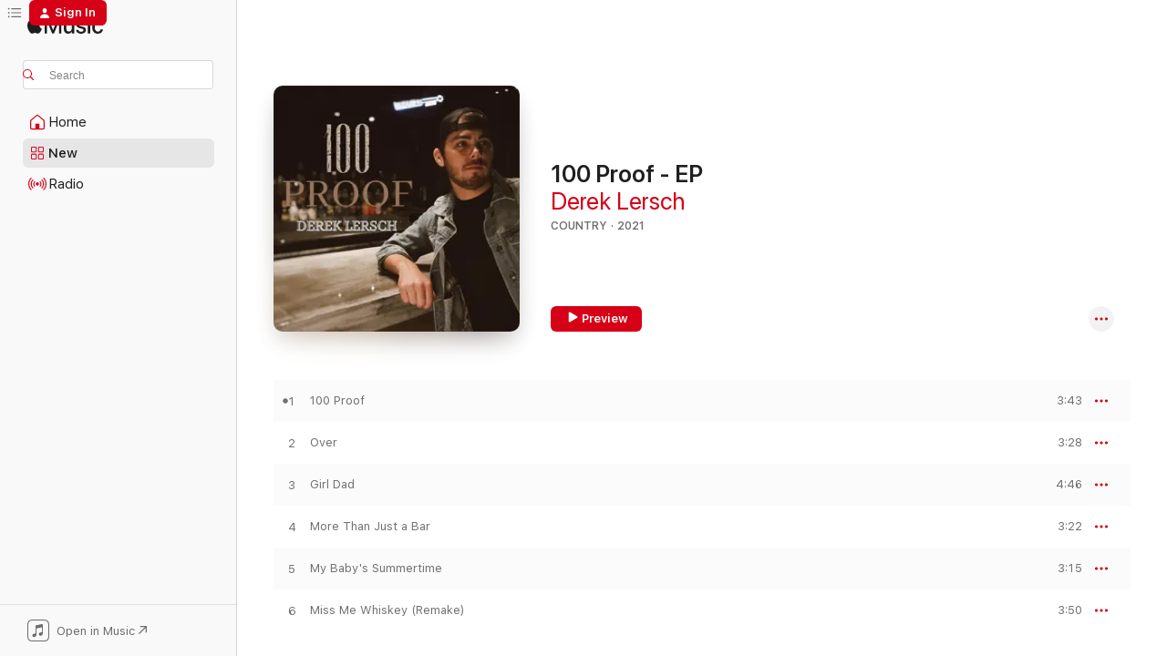

--- FILE ---
content_type: text/html
request_url: https://music.apple.com/us/album/100-proof-ep/1585531850?at=1000lHKX&ct=odesli_http&itsct=odsl_m&itscg=30200&ls=1
body_size: 21761
content:
<!DOCTYPE html>
<html dir="ltr" lang="en-US">
    <head>
        <!-- prettier-ignore -->
        <meta charset="utf-8">
        <!-- prettier-ignore -->
        <meta http-equiv="X-UA-Compatible" content="IE=edge">
        <!-- prettier-ignore -->
        <meta
            name="viewport"
            content="width=device-width,initial-scale=1,interactive-widget=resizes-content"
        >
        <!-- prettier-ignore -->
        <meta name="applicable-device" content="pc,mobile">
        <!-- prettier-ignore -->
        <meta name="referrer" content="strict-origin">
        <!-- prettier-ignore -->
        <link
            rel="apple-touch-icon"
            sizes="180x180"
            href="/assets/favicon/favicon-180.png"
        >
        <!-- prettier-ignore -->
        <link
            rel="icon"
            type="image/png"
            sizes="32x32"
            href="/assets/favicon/favicon-32.png"
        >
        <!-- prettier-ignore -->
        <link
            rel="icon"
            type="image/png"
            sizes="16x16"
            href="/assets/favicon/favicon-16.png"
        >
        <!-- prettier-ignore -->
        <link
            rel="mask-icon"
            href="/assets/favicon/favicon.svg"
            color="#fa233b"
        >
        <!-- prettier-ignore -->
        <link rel="manifest" href="/manifest.json">

        <title>‎100 Proof - EP - Album by Derek Lersch - Apple Music</title><!-- HEAD_svelte-1cypuwr_START --><link rel="preconnect" href="//www.apple.com/wss/fonts" crossorigin="anonymous"><link rel="stylesheet" href="//www.apple.com/wss/fonts?families=SF+Pro,v4%7CSF+Pro+Icons,v1&amp;display=swap" type="text/css" referrerpolicy="strict-origin-when-cross-origin"><!-- HEAD_svelte-1cypuwr_END --><!-- HEAD_svelte-eg3hvx_START -->    <meta name="description" content="Listen to 100 Proof - EP by Derek Lersch on Apple Music. 2021. 6 Songs. Duration: 22 minutes."> <meta name="keywords" content="listen, 100 Proof - EP, Derek Lersch, music, singles, songs, Country, streaming music, apple music"> <link rel="canonical" href="https://music.apple.com/us/album/100-proof-ep/1585531850">   <link rel="alternate" type="application/json+oembed" href="https://music.apple.com/api/oembed?url=https%3A%2F%2Fmusic.apple.com%2Fus%2Falbum%2F100-proof-ep%2F1585531850" title="100 Proof - EP by Derek Lersch on Apple Music">  <meta name="al:ios:app_store_id" content="1108187390"> <meta name="al:ios:app_name" content="Apple Music"> <meta name="apple:content_id" content="1585531850"> <meta name="apple:title" content="100 Proof - EP"> <meta name="apple:description" content="Listen to 100 Proof - EP by Derek Lersch on Apple Music. 2021. 6 Songs. Duration: 22 minutes.">   <meta property="og:title" content="100 Proof - EP by Derek Lersch on Apple Music"> <meta property="og:description" content="Album · 2021 · 6 Songs"> <meta property="og:site_name" content="Apple Music - Web Player"> <meta property="og:url" content="https://music.apple.com/us/album/100-proof-ep/1585531850"> <meta property="og:image" content="https://is1-ssl.mzstatic.com/image/thumb/Music115/v4/b6/0a/ab/b60aab60-c663-f636-55b7-a3869c8b6f20/198002090966.jpg/1200x630bf-60.jpg"> <meta property="og:image:secure_url" content="https://is1-ssl.mzstatic.com/image/thumb/Music115/v4/b6/0a/ab/b60aab60-c663-f636-55b7-a3869c8b6f20/198002090966.jpg/1200x630bf-60.jpg"> <meta property="og:image:alt" content="100 Proof - EP by Derek Lersch on Apple Music"> <meta property="og:image:width" content="1200"> <meta property="og:image:height" content="630"> <meta property="og:image:type" content="image/jpg"> <meta property="og:type" content="music.album"> <meta property="og:locale" content="en_US">  <meta property="music:song_count" content="6"> <meta property="music:song" content="https://music.apple.com/us/song/100-proof/1585531851"> <meta property="music:song:preview_url:secure_url" content="https://music.apple.com/us/song/100-proof/1585531851"> <meta property="music:song:disc" content="1"> <meta property="music:song:duration" content="PT3M43S"> <meta property="music:song:track" content="1">  <meta property="music:song" content="https://music.apple.com/us/song/over/1585531852"> <meta property="music:song:preview_url:secure_url" content="https://music.apple.com/us/song/over/1585531852"> <meta property="music:song:disc" content="1"> <meta property="music:song:duration" content="PT3M28S"> <meta property="music:song:track" content="2">  <meta property="music:song" content="https://music.apple.com/us/song/girl-dad/1585531853"> <meta property="music:song:preview_url:secure_url" content="https://music.apple.com/us/song/girl-dad/1585531853"> <meta property="music:song:disc" content="1"> <meta property="music:song:duration" content="PT4M46S"> <meta property="music:song:track" content="3">  <meta property="music:song" content="https://music.apple.com/us/song/more-than-just-a-bar/1585531854"> <meta property="music:song:preview_url:secure_url" content="https://music.apple.com/us/song/more-than-just-a-bar/1585531854"> <meta property="music:song:disc" content="1"> <meta property="music:song:duration" content="PT3M22S"> <meta property="music:song:track" content="4">  <meta property="music:song" content="https://music.apple.com/us/song/my-babys-summertime/1585531855"> <meta property="music:song:preview_url:secure_url" content="https://music.apple.com/us/song/my-babys-summertime/1585531855"> <meta property="music:song:disc" content="1"> <meta property="music:song:duration" content="PT3M15S"> <meta property="music:song:track" content="5">  <meta property="music:song" content="https://music.apple.com/us/song/miss-me-whiskey-remake/1585531856"> <meta property="music:song:preview_url:secure_url" content="https://music.apple.com/us/song/miss-me-whiskey-remake/1585531856"> <meta property="music:song:disc" content="1"> <meta property="music:song:duration" content="PT3M50S"> <meta property="music:song:track" content="6">   <meta property="music:musician" content="https://music.apple.com/us/artist/derek-lersch/1441932289"> <meta property="music:release_date" content="2021-11-19T00:00:00.000Z">   <meta name="twitter:title" content="100 Proof - EP by Derek Lersch on Apple Music"> <meta name="twitter:description" content="Album · 2021 · 6 Songs"> <meta name="twitter:site" content="@AppleMusic"> <meta name="twitter:image" content="https://is1-ssl.mzstatic.com/image/thumb/Music115/v4/b6/0a/ab/b60aab60-c663-f636-55b7-a3869c8b6f20/198002090966.jpg/600x600bf-60.jpg"> <meta name="twitter:image:alt" content="100 Proof - EP by Derek Lersch on Apple Music"> <meta name="twitter:card" content="summary">       <!-- HTML_TAG_START -->
                <script id=schema:music-album type="application/ld+json">
                    {"@context":"http://schema.org","@type":"MusicAlbum","name":"100 Proof - EP","description":"Listen to 100 Proof - EP by Derek Lersch on Apple Music. 2021. 6 Songs. Duration: 22 minutes.","citation":[{"@type":"MusicAlbum","image":"https://is1-ssl.mzstatic.com/image/thumb/Music122/v4/5f/9b/77/5f9b77af-0b9e-9f18-3d6c-386966680065/195269161323.jpg/1200x630bb.jpg","url":"https://music.apple.com/us/album/forward-on-faith-ep/1622063441","name":"Forward on Faith - EP"},{"@type":"MusicAlbum","image":"https://is1-ssl.mzstatic.com/image/thumb/Music211/v4/22/85/98/22859863-3656-c561-76ca-a307dbc47fa0/artwork.jpg/1200x630bb.jpg","url":"https://music.apple.com/us/album/resilient/1767877347","name":"Resilient"},{"@type":"MusicAlbum","image":"https://is1-ssl.mzstatic.com/image/thumb/Music126/v4/30/4b/0f/304b0f50-234d-2929-1aef-474a375f9a52/artwork.jpg/1200x630bb.jpg","url":"https://music.apple.com/us/album/redneck-reasons/1669720996","name":"Redneck Reasons"},{"@type":"MusicAlbum","image":"https://is1-ssl.mzstatic.com/image/thumb/Music122/v4/f4/ff/ce/f4ffce0e-f8d1-556d-3e73-8702a9ce90c8/artwork.jpg/1200x630bb.jpg","url":"https://music.apple.com/us/album/anywhere-with-you/1655559709","name":"Anywhere With You"},{"@type":"MusicAlbum","image":"https://is1-ssl.mzstatic.com/image/thumb/Music126/v4/64/29/4f/64294fd6-89f9-8e39-cddd-17a40afc8069/artwork.jpg/1200x630bb.jpg","url":"https://music.apple.com/us/album/heartland-heartbeat/1607939063","name":"Heartland Heartbeat"},{"@type":"MusicAlbum","image":"https://is1-ssl.mzstatic.com/image/thumb/Music211/v4/3e/fa/d2/3efad2cc-cb75-80c7-e037-9721d34ed0ed/199350979163.jpg/1200x630bb.jpg","url":"https://music.apple.com/us/album/make-you-mine-ep/1822593783","name":"Make You Mine - EP"},{"@type":"MusicAlbum","image":"https://is1-ssl.mzstatic.com/image/thumb/Music221/v4/81/37/29/813729bd-18e0-34c5-37a4-fec207c62b15/198595171905.jpg/1200x630bb.jpg","url":"https://music.apple.com/us/album/froggy-hometown-country-album/1756887092","name":"Froggy Hometown Country Album"},{"@type":"MusicAlbum","image":"https://is1-ssl.mzstatic.com/image/thumb/Music122/v4/b9/e6/e5/b9e6e5f1-9c48-918c-8e6c-f1f0231f9f34/859764581702_cover.jpg/1200x630bb.jpg","url":"https://music.apple.com/us/album/whatever-floats-your-boat-ep/1638300013","name":"Whatever Floats Your Boat - EP"},{"@type":"MusicAlbum","image":"https://is1-ssl.mzstatic.com/image/thumb/Music112/v4/7f/7f/84/7f7f845b-bec0-e356-1a6f-2ee29b61c1ca/artwork.jpg/1200x630bb.jpg","url":"https://music.apple.com/us/album/the-early-years/1660777934","name":"The Early Years"},{"@type":"MusicAlbum","image":"https://is1-ssl.mzstatic.com/image/thumb/Music116/v4/7f/af/8f/7faf8f60-7328-72be-0f08-6f41b911e951/Nick-Hickman--Junior-Year-Cover-Art-Full.jpg/1200x630bb.jpg","url":"https://music.apple.com/us/album/junior-year/1709711411","name":"Junior Year"}],"tracks":[{"@type":"MusicRecording","name":"100 Proof","duration":"PT3M43S","url":"https://music.apple.com/us/song/100-proof/1585531851","offers":{"@type":"Offer","category":"free","price":0},"audio":{"@type":"AudioObject","potentialAction":{"@type":"ListenAction","expectsAcceptanceOf":{"@type":"Offer","category":"free"},"target":{"@type":"EntryPoint","actionPlatform":"https://music.apple.com/us/song/100-proof/1585531851"}},"name":"100 Proof","contentUrl":"https://audio-ssl.itunes.apple.com/itunes-assets/AudioPreview125/v4/6b/d7/dc/6bd7dc0d-ff12-c926-9fb3-88953a06fb65/mzaf_17938950193021416433.plus.aac.ep.m4a","duration":"PT3M43S","uploadDate":"2021-11-19","thumbnailUrl":"https://is1-ssl.mzstatic.com/image/thumb/Music115/v4/b6/0a/ab/b60aab60-c663-f636-55b7-a3869c8b6f20/198002090966.jpg/1200x630bb.jpg"}},{"@type":"MusicRecording","name":"Over","duration":"PT3M28S","url":"https://music.apple.com/us/song/over/1585531852","offers":{"@type":"Offer","category":"free","price":0},"audio":{"@type":"AudioObject","potentialAction":{"@type":"ListenAction","expectsAcceptanceOf":{"@type":"Offer","category":"free"},"target":{"@type":"EntryPoint","actionPlatform":"https://music.apple.com/us/song/over/1585531852"}},"name":"Over","contentUrl":"https://audio-ssl.itunes.apple.com/itunes-assets/AudioPreview115/v4/83/e9/63/83e9638f-195a-bd74-c6b1-f56424a91c74/mzaf_2398448977410007661.plus.aac.ep.m4a","duration":"PT3M28S","uploadDate":"2021-09-10","thumbnailUrl":"https://is1-ssl.mzstatic.com/image/thumb/Music115/v4/b6/0a/ab/b60aab60-c663-f636-55b7-a3869c8b6f20/198002090966.jpg/1200x630bb.jpg"}},{"@type":"MusicRecording","name":"Girl Dad","duration":"PT4M46S","url":"https://music.apple.com/us/song/girl-dad/1585531853","offers":{"@type":"Offer","category":"free","price":0},"audio":{"@type":"AudioObject","potentialAction":{"@type":"ListenAction","expectsAcceptanceOf":{"@type":"Offer","category":"free"},"target":{"@type":"EntryPoint","actionPlatform":"https://music.apple.com/us/song/girl-dad/1585531853"}},"name":"Girl Dad","contentUrl":"https://audio-ssl.itunes.apple.com/itunes-assets/AudioPreview115/v4/10/7c/99/107c99d8-be90-c019-f9ee-4627b32b92ba/mzaf_9360950443918756871.plus.aac.ep.m4a","duration":"PT4M46S","uploadDate":"2021-10-13","thumbnailUrl":"https://is1-ssl.mzstatic.com/image/thumb/Music115/v4/b6/0a/ab/b60aab60-c663-f636-55b7-a3869c8b6f20/198002090966.jpg/1200x630bb.jpg"}},{"@type":"MusicRecording","name":"More Than Just a Bar","duration":"PT3M22S","url":"https://music.apple.com/us/song/more-than-just-a-bar/1585531854","offers":{"@type":"Offer","category":"free","price":0},"audio":{"@type":"AudioObject","potentialAction":{"@type":"ListenAction","expectsAcceptanceOf":{"@type":"Offer","category":"free"},"target":{"@type":"EntryPoint","actionPlatform":"https://music.apple.com/us/song/more-than-just-a-bar/1585531854"}},"name":"More Than Just a Bar","contentUrl":"https://audio-ssl.itunes.apple.com/itunes-assets/AudioPreview115/v4/eb/43/c2/eb43c2ec-4dc7-7534-f1aa-80c68dec2f39/mzaf_7955481037262490749.plus.aac.ep.m4a","duration":"PT3M22S","uploadDate":"2021-11-19","thumbnailUrl":"https://is1-ssl.mzstatic.com/image/thumb/Music115/v4/b6/0a/ab/b60aab60-c663-f636-55b7-a3869c8b6f20/198002090966.jpg/1200x630bb.jpg"}},{"@type":"MusicRecording","name":"My Baby's Summertime","duration":"PT3M15S","url":"https://music.apple.com/us/song/my-babys-summertime/1585531855","offers":{"@type":"Offer","category":"free","price":0},"audio":{"@type":"AudioObject","potentialAction":{"@type":"ListenAction","expectsAcceptanceOf":{"@type":"Offer","category":"free"},"target":{"@type":"EntryPoint","actionPlatform":"https://music.apple.com/us/song/my-babys-summertime/1585531855"}},"name":"My Baby's Summertime","contentUrl":"https://audio-ssl.itunes.apple.com/itunes-assets/AudioPreview125/v4/19/a7/c9/19a7c95f-85bd-b82f-73c7-fed51e3d532d/mzaf_5407056532446169020.plus.aac.ep.m4a","duration":"PT3M15S","uploadDate":"2021-07-02","thumbnailUrl":"https://is1-ssl.mzstatic.com/image/thumb/Music115/v4/b6/0a/ab/b60aab60-c663-f636-55b7-a3869c8b6f20/198002090966.jpg/1200x630bb.jpg"}},{"@type":"MusicRecording","name":"Miss Me Whiskey (Remake)","duration":"PT3M50S","url":"https://music.apple.com/us/song/miss-me-whiskey-remake/1585531856","offers":{"@type":"Offer","category":"free","price":0},"audio":{"@type":"AudioObject","potentialAction":{"@type":"ListenAction","expectsAcceptanceOf":{"@type":"Offer","category":"free"},"target":{"@type":"EntryPoint","actionPlatform":"https://music.apple.com/us/song/miss-me-whiskey-remake/1585531856"}},"name":"Miss Me Whiskey (Remake)","contentUrl":"https://audio-ssl.itunes.apple.com/itunes-assets/AudioPreview115/v4/4a/1a/c4/4a1ac409-a146-bd13-abb0-023bd4e286e1/mzaf_3037071631421483819.plus.aac.ep.m4a","duration":"PT3M50S","uploadDate":"2021-11-19","thumbnailUrl":"https://is1-ssl.mzstatic.com/image/thumb/Music115/v4/b6/0a/ab/b60aab60-c663-f636-55b7-a3869c8b6f20/198002090966.jpg/1200x630bb.jpg"}}],"workExample":[{"@type":"MusicAlbum","image":"https://is1-ssl.mzstatic.com/image/thumb/Music115/v4/a7/0c/33/a70c33fa-5605-40a9-8f9c-5de55fc3a9ea/198002040954.jpg/1200x630bb.jpg","url":"https://music.apple.com/us/album/girl-dad-single/1582751981","name":"Girl Dad - Single"},{"@type":"MusicAlbum","image":"https://is1-ssl.mzstatic.com/image/thumb/Music118/v4/75/5f/d7/755fd799-9fb3-8b71-a1fe-abab1e140e2d/193428216808.jpg/1200x630bb.jpg","url":"https://music.apple.com/us/album/miss-me-whiskey-single/1441932466","name":"Miss Me Whiskey - Single"},{"@type":"MusicAlbum","image":"https://is1-ssl.mzstatic.com/image/thumb/Music113/v4/fe/96/17/fe96178c-c7c9-64da-642b-c2af8ce9c552/193428867024.jpg/1200x630bb.jpg","url":"https://music.apple.com/us/album/forever-always-single/1457315860","name":"Forever & Always - Single"},{"@type":"MusicAlbum","image":"https://is1-ssl.mzstatic.com/image/thumb/Music126/v4/33/2c/68/332c68de-7a9d-148f-f5ec-8034a8789e30/198026422262.jpg/1200x630bb.jpg","url":"https://music.apple.com/us/album/i-saw-santa-in-a-honky-tonk-single/1716500976","name":"I Saw Santa in a Honky Tonk - Single"},{"@type":"MusicAlbum","image":"https://is1-ssl.mzstatic.com/image/thumb/Music112/v4/79/16/91/791691f8-da1f-d632-6100-0a81008d1015/198026575920.jpg/1200x630bb.jpg","url":"https://music.apple.com/us/album/train-station-single/1733051579","name":"Train Station - Single"},{"@type":"MusicAlbum","image":"https://is1-ssl.mzstatic.com/image/thumb/Music123/v4/4e/f6/51/4ef651d7-c18a-0dc9-49f5-09c5d96c68ec/194171703119.jpg/1200x630bb.jpg","url":"https://music.apple.com/us/album/midnight-moonlight-single/1477410865","name":"Midnight Moonlight - Single"},{"@type":"MusicAlbum","image":"https://is1-ssl.mzstatic.com/image/thumb/Music126/v4/68/6b/4b/686b4b93-50ad-1ef2-488c-1e241896b6f9/198025070174.jpg/1200x630bb.jpg","url":"https://music.apple.com/us/album/long-time-coming-single/1681700666","name":"Long Time Coming - Single"},{"@type":"MusicAlbum","image":"https://is1-ssl.mzstatic.com/image/thumb/Music125/v4/79/64/01/796401c1-65d2-13b0-e5ab-fd0a91031444/198000542832.jpg/1200x630bb.jpg","url":"https://music.apple.com/us/album/my-babys-summertime-single/1572594137","name":"My Baby's Summertime - Single"},{"@type":"MusicAlbum","image":"https://is1-ssl.mzstatic.com/image/thumb/Music126/v4/3e/65/22/3e6522ac-68d6-b3eb-2172-bdee52f521d4/198026121899.jpg/1200x630bb.jpg","url":"https://music.apple.com/us/album/moments-single/1709525455","name":"Moments - Single"},{"@type":"MusicAlbum","image":"https://is1-ssl.mzstatic.com/image/thumb/Music123/v4/0c/fc/f6/0cfcf677-d4df-6ae2-2518-eb9e1cbca59c/195079758492.jpg/1200x630bb.jpg","url":"https://music.apple.com/us/album/ol-beach-town-single/1520496825","name":"Ol' Beach Town - Single"},{"@type":"MusicAlbum","image":"https://is1-ssl.mzstatic.com/image/thumb/Music211/v4/87/1b/a9/871ba9dc-2771-32fd-2e22-e1515f13a941/199199766429.jpg/1200x630bb.jpg","url":"https://music.apple.com/us/album/one-day-hell-know-single/1818502680","name":"One Day He'll Know - Single"},{"@type":"MusicAlbum","image":"https://is1-ssl.mzstatic.com/image/thumb/Music125/v4/8a/e3/6e/8ae36ee6-d0e6-77be-19d3-79d79167c3e7/198000852009.jpg/1200x630bb.jpg","url":"https://music.apple.com/us/album/over-single/1580255909","name":"Over - Single"},{"@type":"MusicRecording","name":"100 Proof","duration":"PT3M43S","url":"https://music.apple.com/us/song/100-proof/1585531851","offers":{"@type":"Offer","category":"free","price":0},"audio":{"@type":"AudioObject","potentialAction":{"@type":"ListenAction","expectsAcceptanceOf":{"@type":"Offer","category":"free"},"target":{"@type":"EntryPoint","actionPlatform":"https://music.apple.com/us/song/100-proof/1585531851"}},"name":"100 Proof","contentUrl":"https://audio-ssl.itunes.apple.com/itunes-assets/AudioPreview125/v4/6b/d7/dc/6bd7dc0d-ff12-c926-9fb3-88953a06fb65/mzaf_17938950193021416433.plus.aac.ep.m4a","duration":"PT3M43S","uploadDate":"2021-11-19","thumbnailUrl":"https://is1-ssl.mzstatic.com/image/thumb/Music115/v4/b6/0a/ab/b60aab60-c663-f636-55b7-a3869c8b6f20/198002090966.jpg/1200x630bb.jpg"}},{"@type":"MusicRecording","name":"Over","duration":"PT3M28S","url":"https://music.apple.com/us/song/over/1585531852","offers":{"@type":"Offer","category":"free","price":0},"audio":{"@type":"AudioObject","potentialAction":{"@type":"ListenAction","expectsAcceptanceOf":{"@type":"Offer","category":"free"},"target":{"@type":"EntryPoint","actionPlatform":"https://music.apple.com/us/song/over/1585531852"}},"name":"Over","contentUrl":"https://audio-ssl.itunes.apple.com/itunes-assets/AudioPreview115/v4/83/e9/63/83e9638f-195a-bd74-c6b1-f56424a91c74/mzaf_2398448977410007661.plus.aac.ep.m4a","duration":"PT3M28S","uploadDate":"2021-09-10","thumbnailUrl":"https://is1-ssl.mzstatic.com/image/thumb/Music115/v4/b6/0a/ab/b60aab60-c663-f636-55b7-a3869c8b6f20/198002090966.jpg/1200x630bb.jpg"}},{"@type":"MusicRecording","name":"Girl Dad","duration":"PT4M46S","url":"https://music.apple.com/us/song/girl-dad/1585531853","offers":{"@type":"Offer","category":"free","price":0},"audio":{"@type":"AudioObject","potentialAction":{"@type":"ListenAction","expectsAcceptanceOf":{"@type":"Offer","category":"free"},"target":{"@type":"EntryPoint","actionPlatform":"https://music.apple.com/us/song/girl-dad/1585531853"}},"name":"Girl Dad","contentUrl":"https://audio-ssl.itunes.apple.com/itunes-assets/AudioPreview115/v4/10/7c/99/107c99d8-be90-c019-f9ee-4627b32b92ba/mzaf_9360950443918756871.plus.aac.ep.m4a","duration":"PT4M46S","uploadDate":"2021-10-13","thumbnailUrl":"https://is1-ssl.mzstatic.com/image/thumb/Music115/v4/b6/0a/ab/b60aab60-c663-f636-55b7-a3869c8b6f20/198002090966.jpg/1200x630bb.jpg"}},{"@type":"MusicRecording","name":"More Than Just a Bar","duration":"PT3M22S","url":"https://music.apple.com/us/song/more-than-just-a-bar/1585531854","offers":{"@type":"Offer","category":"free","price":0},"audio":{"@type":"AudioObject","potentialAction":{"@type":"ListenAction","expectsAcceptanceOf":{"@type":"Offer","category":"free"},"target":{"@type":"EntryPoint","actionPlatform":"https://music.apple.com/us/song/more-than-just-a-bar/1585531854"}},"name":"More Than Just a Bar","contentUrl":"https://audio-ssl.itunes.apple.com/itunes-assets/AudioPreview115/v4/eb/43/c2/eb43c2ec-4dc7-7534-f1aa-80c68dec2f39/mzaf_7955481037262490749.plus.aac.ep.m4a","duration":"PT3M22S","uploadDate":"2021-11-19","thumbnailUrl":"https://is1-ssl.mzstatic.com/image/thumb/Music115/v4/b6/0a/ab/b60aab60-c663-f636-55b7-a3869c8b6f20/198002090966.jpg/1200x630bb.jpg"}},{"@type":"MusicRecording","name":"My Baby's Summertime","duration":"PT3M15S","url":"https://music.apple.com/us/song/my-babys-summertime/1585531855","offers":{"@type":"Offer","category":"free","price":0},"audio":{"@type":"AudioObject","potentialAction":{"@type":"ListenAction","expectsAcceptanceOf":{"@type":"Offer","category":"free"},"target":{"@type":"EntryPoint","actionPlatform":"https://music.apple.com/us/song/my-babys-summertime/1585531855"}},"name":"My Baby's Summertime","contentUrl":"https://audio-ssl.itunes.apple.com/itunes-assets/AudioPreview125/v4/19/a7/c9/19a7c95f-85bd-b82f-73c7-fed51e3d532d/mzaf_5407056532446169020.plus.aac.ep.m4a","duration":"PT3M15S","uploadDate":"2021-07-02","thumbnailUrl":"https://is1-ssl.mzstatic.com/image/thumb/Music115/v4/b6/0a/ab/b60aab60-c663-f636-55b7-a3869c8b6f20/198002090966.jpg/1200x630bb.jpg"}},{"@type":"MusicRecording","name":"Miss Me Whiskey (Remake)","duration":"PT3M50S","url":"https://music.apple.com/us/song/miss-me-whiskey-remake/1585531856","offers":{"@type":"Offer","category":"free","price":0},"audio":{"@type":"AudioObject","potentialAction":{"@type":"ListenAction","expectsAcceptanceOf":{"@type":"Offer","category":"free"},"target":{"@type":"EntryPoint","actionPlatform":"https://music.apple.com/us/song/miss-me-whiskey-remake/1585531856"}},"name":"Miss Me Whiskey (Remake)","contentUrl":"https://audio-ssl.itunes.apple.com/itunes-assets/AudioPreview115/v4/4a/1a/c4/4a1ac409-a146-bd13-abb0-023bd4e286e1/mzaf_3037071631421483819.plus.aac.ep.m4a","duration":"PT3M50S","uploadDate":"2021-11-19","thumbnailUrl":"https://is1-ssl.mzstatic.com/image/thumb/Music115/v4/b6/0a/ab/b60aab60-c663-f636-55b7-a3869c8b6f20/198002090966.jpg/1200x630bb.jpg"}}],"url":"https://music.apple.com/us/album/100-proof-ep/1585531850","image":"https://is1-ssl.mzstatic.com/image/thumb/Music115/v4/b6/0a/ab/b60aab60-c663-f636-55b7-a3869c8b6f20/198002090966.jpg/1200x630bb.jpg","potentialAction":{"@type":"ListenAction","expectsAcceptanceOf":{"@type":"Offer","category":"free"},"target":{"@type":"EntryPoint","actionPlatform":"https://music.apple.com/us/album/100-proof-ep/1585531850"}},"genre":["Country","Music"],"datePublished":"2021-11-19","byArtist":[{"@type":"MusicGroup","url":"https://music.apple.com/us/artist/derek-lersch/1441932289","name":"Derek Lersch"}]}
                </script>
                <!-- HTML_TAG_END -->    <!-- HEAD_svelte-eg3hvx_END -->
      <script type="module" crossorigin src="/assets/index~8a6f659a1b.js"></script>
      <link rel="stylesheet" href="/assets/index~99bed3cf08.css">
      <script type="module">import.meta.url;import("_").catch(()=>1);async function* g(){};window.__vite_is_modern_browser=true;</script>
      <script type="module">!function(){if(window.__vite_is_modern_browser)return;console.warn("vite: loading legacy chunks, syntax error above and the same error below should be ignored");var e=document.getElementById("vite-legacy-polyfill"),n=document.createElement("script");n.src=e.src,n.onload=function(){System.import(document.getElementById('vite-legacy-entry').getAttribute('data-src'))},document.body.appendChild(n)}();</script>
    </head>
    <body>
        <script src="/assets/focus-visible/focus-visible.min.js"></script>
        
        <script
            async
            src="/includes/js-cdn/musickit/v3/amp/musickit.js"
        ></script>
        <script
            type="module"
            async
            src="/includes/js-cdn/musickit/v3/components/musickit-components/musickit-components.esm.js"
        ></script>
        <script
            nomodule
            async
            src="/includes/js-cdn/musickit/v3/components/musickit-components/musickit-components.js"
        ></script>
        <svg style="display: none" xmlns="http://www.w3.org/2000/svg">
            <symbol id="play-circle-fill" viewBox="0 0 60 60">
                <path
                    class="icon-circle-fill__circle"
                    fill="var(--iconCircleFillBG, transparent)"
                    d="M30 60c16.411 0 30-13.617 30-30C60 13.588 46.382 0 29.971 0 13.588 0 .001 13.588.001 30c0 16.383 13.617 30 30 30Z"
                />
                <path
                    fill="var(--iconFillArrow, var(--keyColor, black))"
                    d="M24.411 41.853c-1.41.853-3.028.177-3.028-1.294V19.47c0-1.44 1.735-2.058 3.028-1.294l17.265 10.235a1.89 1.89 0 0 1 0 3.265L24.411 41.853Z"
                />
            </symbol>
        </svg>
        <div class="body-container">
              <div class="app-container svelte-t3vj1e" data-testid="app-container">   <div class="header svelte-rjjbqs" data-testid="header"><nav data-testid="navigation" class="navigation svelte-13li0vp"><div class="navigation__header svelte-13li0vp"><div data-testid="logo" class="logo svelte-1o7dz8w"> <a aria-label="Apple Music" role="img" href="https://music.apple.com/us/home" class="svelte-1o7dz8w"><svg height="20" viewBox="0 0 83 20" width="83" xmlns="http://www.w3.org/2000/svg" class="logo" aria-hidden="true"><path d="M34.752 19.746V6.243h-.088l-5.433 13.503h-2.074L21.711 6.243h-.087v13.503h-2.548V1.399h3.235l5.833 14.621h.1l5.82-14.62h3.248v18.347h-2.56zm16.649 0h-2.586v-2.263h-.062c-.725 1.602-2.061 2.504-4.072 2.504-2.86 0-4.61-1.894-4.61-4.958V6.37h2.698v8.125c0 2.034.95 3.127 2.81 3.127 1.95 0 3.124-1.373 3.124-3.458V6.37H51.4v13.376zm7.394-13.618c3.06 0 5.046 1.73 5.134 4.196h-2.536c-.15-1.296-1.087-2.11-2.598-2.11-1.462 0-2.436.724-2.436 1.793 0 .839.6 1.41 2.023 1.741l2.136.496c2.686.636 3.71 1.704 3.71 3.636 0 2.442-2.236 4.12-5.333 4.12-3.285 0-5.26-1.64-5.509-4.183h2.673c.25 1.398 1.187 2.085 2.836 2.085 1.623 0 2.623-.687 2.623-1.78 0-.865-.487-1.373-1.924-1.704l-2.136-.508c-2.498-.585-3.735-1.806-3.735-3.75 0-2.391 2.049-4.032 5.072-4.032zM66.1 2.836c0-.878.7-1.577 1.561-1.577.862 0 1.55.7 1.55 1.577 0 .864-.688 1.576-1.55 1.576a1.573 1.573 0 0 1-1.56-1.576zm.212 3.534h2.698v13.376h-2.698zm14.089 4.603c-.275-1.424-1.324-2.556-3.085-2.556-2.086 0-3.46 1.767-3.46 4.64 0 2.938 1.386 4.642 3.485 4.642 1.66 0 2.748-.928 3.06-2.48H83C82.713 18.067 80.477 20 77.317 20c-3.76 0-6.208-2.62-6.208-6.942 0-4.247 2.448-6.93 6.183-6.93 3.385 0 5.446 2.213 5.683 4.845h-2.573zM10.824 3.189c-.698.834-1.805 1.496-2.913 1.398-.145-1.128.41-2.33 1.036-3.065C9.644.662 10.848.05 11.835 0c.121 1.178-.336 2.33-1.01 3.19zm.999 1.619c.624.049 2.425.244 3.578 1.98-.096.074-2.137 1.272-2.113 3.79.024 3.01 2.593 4.012 2.617 4.037-.024.074-.407 1.419-1.344 2.812-.817 1.224-1.657 2.422-3.002 2.447-1.297.024-1.73-.783-3.218-.783-1.489 0-1.97.758-3.194.807-1.297.048-2.28-1.297-3.097-2.52C.368 14.908-.904 10.408.825 7.375c.84-1.516 2.377-2.47 4.034-2.495 1.273-.023 2.45.857 3.218.857.769 0 2.137-1.027 3.746-.93z"></path></svg></a>   </div> <div class="search-input-wrapper svelte-nrtdem" data-testid="search-input"><div data-testid="amp-search-input" aria-controls="search-suggestions" aria-expanded="false" aria-haspopup="listbox" aria-owns="search-suggestions" class="search-input-container svelte-rg26q6" tabindex="-1" role=""><div class="flex-container svelte-rg26q6"><form id="search-input-form" class="svelte-rg26q6"><svg height="16" width="16" viewBox="0 0 16 16" class="search-svg" aria-hidden="true"><path d="M11.87 10.835c.018.015.035.03.051.047l3.864 3.863a.735.735 0 1 1-1.04 1.04l-3.863-3.864a.744.744 0 0 1-.047-.051 6.667 6.667 0 1 1 1.035-1.035zM6.667 12a5.333 5.333 0 1 0 0-10.667 5.333 5.333 0 0 0 0 10.667z"></path></svg> <input aria-autocomplete="list" aria-multiline="false" aria-controls="search-suggestions" aria-label="Search" placeholder="Search" spellcheck="false" autocomplete="off" autocorrect="off" autocapitalize="off" type="text" inputmode="search" class="search-input__text-field svelte-rg26q6" data-testid="search-input__text-field"></form> </div> <div data-testid="search-scope-bar"></div>   </div> </div></div> <div data-testid="navigation-content" class="navigation__content svelte-13li0vp" id="navigation" aria-hidden="false"><div class="navigation__scrollable-container svelte-13li0vp"><div data-testid="navigation-items-primary" class="navigation-items navigation-items--primary svelte-ng61m8"> <ul class="navigation-items__list svelte-ng61m8">  <li class="navigation-item navigation-item__home svelte-1a5yt87" aria-selected="false" data-testid="navigation-item"> <a href="https://music.apple.com/us/home" class="navigation-item__link svelte-1a5yt87" role="button" data-testid="home" aria-pressed="false"><div class="navigation-item__content svelte-zhx7t9"> <span class="navigation-item__icon svelte-zhx7t9"> <svg width="24" height="24" viewBox="0 0 24 24" xmlns="http://www.w3.org/2000/svg" aria-hidden="true"><path d="M5.93 20.16a1.94 1.94 0 0 1-1.43-.502c-.334-.335-.502-.794-.502-1.393v-7.142c0-.362.062-.688.177-.953.123-.264.326-.529.6-.75l6.145-5.157c.176-.141.344-.247.52-.318.176-.07.362-.105.564-.105.194 0 .388.035.565.105.176.07.352.177.52.318l6.146 5.158c.273.23.467.476.59.75.124.264.177.59.177.96v7.134c0 .59-.159 1.058-.503 1.393-.335.335-.811.503-1.428.503H5.929Zm12.14-1.172c.221 0 .406-.07.547-.212a.688.688 0 0 0 .22-.511v-7.142c0-.177-.026-.344-.087-.459a.97.97 0 0 0-.265-.353l-6.154-5.149a.756.756 0 0 0-.177-.115.37.37 0 0 0-.15-.035.37.37 0 0 0-.158.035l-.177.115-6.145 5.15a.982.982 0 0 0-.274.352 1.13 1.13 0 0 0-.088.468v7.133c0 .203.08.379.23.511a.744.744 0 0 0 .546.212h12.133Zm-8.323-4.7c0-.176.062-.326.177-.432a.6.6 0 0 1 .423-.159h3.315c.176 0 .326.053.432.16s.159.255.159.431v4.973H9.756v-4.973Z"></path></svg> </span> <span class="navigation-item__label svelte-zhx7t9"> Home </span> </div></a>  </li>  <li class="navigation-item navigation-item__new svelte-1a5yt87" aria-selected="false" data-testid="navigation-item"> <a href="https://music.apple.com/us/new" class="navigation-item__link svelte-1a5yt87" role="button" data-testid="new" aria-pressed="false"><div class="navigation-item__content svelte-zhx7t9"> <span class="navigation-item__icon svelte-zhx7t9"> <svg height="24" viewBox="0 0 24 24" width="24" aria-hidden="true"><path d="M9.92 11.354c.966 0 1.453-.487 1.453-1.49v-3.4c0-1.004-.487-1.483-1.453-1.483H6.452C5.487 4.981 5 5.46 5 6.464v3.4c0 1.003.487 1.49 1.452 1.49zm7.628 0c.965 0 1.452-.487 1.452-1.49v-3.4c0-1.004-.487-1.483-1.452-1.483h-3.46c-.974 0-1.46.479-1.46 1.483v3.4c0 1.003.486 1.49 1.46 1.49zm-7.65-1.073h-3.43c-.266 0-.396-.137-.396-.418v-3.4c0-.273.13-.41.396-.41h3.43c.265 0 .402.137.402.41v3.4c0 .281-.137.418-.403.418zm7.634 0h-3.43c-.273 0-.402-.137-.402-.418v-3.4c0-.273.129-.41.403-.41h3.43c.265 0 .395.137.395.41v3.4c0 .281-.13.418-.396.418zm-7.612 8.7c.966 0 1.453-.48 1.453-1.483v-3.407c0-.996-.487-1.483-1.453-1.483H6.452c-.965 0-1.452.487-1.452 1.483v3.407c0 1.004.487 1.483 1.452 1.483zm7.628 0c.965 0 1.452-.48 1.452-1.483v-3.407c0-.996-.487-1.483-1.452-1.483h-3.46c-.974 0-1.46.487-1.46 1.483v3.407c0 1.004.486 1.483 1.46 1.483zm-7.65-1.072h-3.43c-.266 0-.396-.137-.396-.41v-3.4c0-.282.13-.418.396-.418h3.43c.265 0 .402.136.402.418v3.4c0 .273-.137.41-.403.41zm7.634 0h-3.43c-.273 0-.402-.137-.402-.41v-3.4c0-.282.129-.418.403-.418h3.43c.265 0 .395.136.395.418v3.4c0 .273-.13.41-.396.41z" fill-opacity=".95"></path></svg> </span> <span class="navigation-item__label svelte-zhx7t9"> New </span> </div></a>  </li>  <li class="navigation-item navigation-item__radio svelte-1a5yt87" aria-selected="false" data-testid="navigation-item"> <a href="https://music.apple.com/us/radio" class="navigation-item__link svelte-1a5yt87" role="button" data-testid="radio" aria-pressed="false"><div class="navigation-item__content svelte-zhx7t9"> <span class="navigation-item__icon svelte-zhx7t9"> <svg width="24" height="24" viewBox="0 0 24 24" xmlns="http://www.w3.org/2000/svg" aria-hidden="true"><path d="M19.359 18.57C21.033 16.818 22 14.461 22 11.89s-.967-4.93-2.641-6.68c-.276-.292-.653-.26-.868-.023-.222.246-.176.591.085.868 1.466 1.535 2.272 3.593 2.272 5.835 0 2.241-.806 4.3-2.272 5.835-.261.268-.307.621-.085.86.215.245.592.276.868-.016zm-13.85.014c.222-.238.176-.59-.085-.86-1.474-1.535-2.272-3.593-2.272-5.834 0-2.242.798-4.3 2.272-5.835.261-.277.307-.622.085-.868-.215-.238-.592-.269-.868.023C2.967 6.96 2 9.318 2 11.89s.967 4.929 2.641 6.68c.276.29.653.26.868.014zm1.957-1.873c.223-.253.162-.583-.1-.867-.951-1.068-1.473-2.45-1.473-3.954 0-1.505.522-2.887 1.474-3.954.26-.284.322-.614.1-.876-.23-.26-.622-.26-.891.039-1.175 1.274-1.827 2.963-1.827 4.79 0 1.82.652 3.517 1.827 4.784.269.3.66.307.89.038zm9.958-.038c1.175-1.267 1.827-2.964 1.827-4.783 0-1.828-.652-3.517-1.827-4.791-.269-.3-.66-.3-.89-.039-.23.262-.162.592.092.876.96 1.067 1.481 2.449 1.481 3.954 0 1.504-.522 2.886-1.481 3.954-.254.284-.323.614-.092.867.23.269.621.261.89-.038zm-8.061-1.966c.23-.26.13-.568-.092-.883-.415-.522-.63-1.197-.63-1.934 0-.737.215-1.413.63-1.943.222-.307.322-.614.092-.875s-.653-.261-.906.054a4.385 4.385 0 0 0-.968 2.764 4.38 4.38 0 0 0 .968 2.756c.253.322.675.322.906.061zm6.18-.061a4.38 4.38 0 0 0 .968-2.756 4.385 4.385 0 0 0-.968-2.764c-.253-.315-.675-.315-.906-.054-.23.261-.138.568.092.875.415.53.63 1.206.63 1.943 0 .737-.215 1.412-.63 1.934-.23.315-.322.622-.092.883s.653.261.906-.061zm-3.547-.967c.96 0 1.789-.814 1.789-1.797s-.83-1.789-1.789-1.789c-.96 0-1.781.806-1.781 1.789 0 .983.821 1.797 1.781 1.797z"></path></svg> </span> <span class="navigation-item__label svelte-zhx7t9"> Radio </span> </div></a>  </li>  <li class="navigation-item navigation-item__search svelte-1a5yt87" aria-selected="false" data-testid="navigation-item"> <a href="https://music.apple.com/us/search" class="navigation-item__link svelte-1a5yt87" role="button" data-testid="search" aria-pressed="false"><div class="navigation-item__content svelte-zhx7t9"> <span class="navigation-item__icon svelte-zhx7t9"> <svg height="24" viewBox="0 0 24 24" width="24" aria-hidden="true"><path d="M17.979 18.553c.476 0 .813-.366.813-.835a.807.807 0 0 0-.235-.586l-3.45-3.457a5.61 5.61 0 0 0 1.158-3.413c0-3.098-2.535-5.633-5.633-5.633C7.542 4.63 5 7.156 5 10.262c0 3.098 2.534 5.632 5.632 5.632a5.614 5.614 0 0 0 3.274-1.055l3.472 3.472a.835.835 0 0 0 .6.242zm-7.347-3.875c-2.417 0-4.416-2-4.416-4.416 0-2.417 2-4.417 4.416-4.417 2.417 0 4.417 2 4.417 4.417s-2 4.416-4.417 4.416z" fill-opacity=".95"></path></svg> </span> <span class="navigation-item__label svelte-zhx7t9"> Search </span> </div></a>  </li></ul> </div>   </div> <div class="navigation__native-cta"><div slot="native-cta"><div data-testid="native-cta" class="native-cta svelte-6xh86f  native-cta--authenticated"><button class="native-cta__button svelte-6xh86f" data-testid="native-cta-button"><span class="native-cta__app-icon svelte-6xh86f"><svg width="24" height="24" xmlns="http://www.w3.org/2000/svg" xml:space="preserve" style="fill-rule:evenodd;clip-rule:evenodd;stroke-linejoin:round;stroke-miterlimit:2" viewBox="0 0 24 24" slot="app-icon" aria-hidden="true"><path d="M22.567 1.496C21.448.393 19.956.045 17.293.045H6.566c-2.508 0-4.028.376-5.12 1.465C.344 2.601 0 4.09 0 6.611v10.727c0 2.695.33 4.18 1.432 5.257 1.106 1.103 2.595 1.45 5.275 1.45h10.586c2.663 0 4.169-.347 5.274-1.45C23.656 21.504 24 20.033 24 17.338V6.752c0-2.694-.344-4.179-1.433-5.256Zm.411 4.9v11.299c0 1.898-.338 3.286-1.188 4.137-.851.864-2.256 1.191-4.141 1.191H6.35c-1.884 0-3.303-.341-4.154-1.191-.85-.851-1.174-2.239-1.174-4.137V6.54c0-2.014.324-3.445 1.16-4.295.851-.864 2.312-1.177 4.313-1.177h11.154c1.885 0 3.29.341 4.141 1.191.864.85 1.188 2.239 1.188 4.137Z" style="fill-rule:nonzero"></path><path d="M7.413 19.255c.987 0 2.48-.728 2.48-2.672v-6.385c0-.35.063-.428.378-.494l5.298-1.095c.351-.067.534.025.534.333l.035 4.286c0 .337-.182.586-.53.652l-1.014.228c-1.361.3-2.007.923-2.007 1.937 0 1.017.79 1.748 1.926 1.748.986 0 2.444-.679 2.444-2.64V5.654c0-.636-.279-.821-1.016-.66L9.646 6.298c-.448.091-.674.329-.674.699l.035 7.697c0 .336-.148.546-.446.613l-1.067.21c-1.329.266-1.986.93-1.986 1.993 0 1.017.786 1.745 1.905 1.745Z" style="fill-rule:nonzero"></path></svg></span> <span class="native-cta__label svelte-6xh86f">Open in Music</span> <span class="native-cta__arrow svelte-6xh86f"><svg height="16" width="16" viewBox="0 0 16 16" class="native-cta-action" aria-hidden="true"><path d="M1.559 16 13.795 3.764v8.962H16V0H3.274v2.205h8.962L0 14.441 1.559 16z"></path></svg></span></button> </div>  </div></div></div> </nav> </div>  <div class="player-bar player-bar__floating-player svelte-1rr9v04" data-testid="player-bar" aria-label="Music controls" aria-hidden="false">   </div>   <div id="scrollable-page" class="scrollable-page svelte-mt0bfj" data-main-content data-testid="main-section" aria-hidden="false"><main data-testid="main" class="svelte-bzjlhs"><div class="content-container svelte-bzjlhs" data-testid="content-container"><div class="search-input-wrapper svelte-nrtdem" data-testid="search-input"><div data-testid="amp-search-input" aria-controls="search-suggestions" aria-expanded="false" aria-haspopup="listbox" aria-owns="search-suggestions" class="search-input-container svelte-rg26q6" tabindex="-1" role=""><div class="flex-container svelte-rg26q6"><form id="search-input-form" class="svelte-rg26q6"><svg height="16" width="16" viewBox="0 0 16 16" class="search-svg" aria-hidden="true"><path d="M11.87 10.835c.018.015.035.03.051.047l3.864 3.863a.735.735 0 1 1-1.04 1.04l-3.863-3.864a.744.744 0 0 1-.047-.051 6.667 6.667 0 1 1 1.035-1.035zM6.667 12a5.333 5.333 0 1 0 0-10.667 5.333 5.333 0 0 0 0 10.667z"></path></svg> <input value="" aria-autocomplete="list" aria-multiline="false" aria-controls="search-suggestions" aria-label="Search" placeholder="Search" spellcheck="false" autocomplete="off" autocorrect="off" autocapitalize="off" type="text" inputmode="search" class="search-input__text-field svelte-rg26q6" data-testid="search-input__text-field"></form> </div> <div data-testid="search-scope-bar"> </div>   </div> </div>      <div class="section svelte-wa5vzl" data-testid="section-container" aria-label="Featured"> <div class="section-content svelte-wa5vzl" data-testid="section-content">  <div class="container-detail-header svelte-1uuona0 container-detail-header--no-description" data-testid="container-detail-header"><div slot="artwork"><div class="artwork__radiosity svelte-1agpw2h"> <div data-testid="artwork-component" class="artwork-component artwork-component--aspect-ratio artwork-component--orientation-square svelte-uduhys        artwork-component--has-borders" style="
            --artwork-bg-color: #1d120d;
            --aspect-ratio: 1;
            --placeholder-bg-color: #1d120d;
       ">   <picture class="svelte-uduhys"><source sizes=" (max-width:1319px) 296px,(min-width:1320px) and (max-width:1679px) 316px,316px" srcset="https://is1-ssl.mzstatic.com/image/thumb/Music115/v4/b6/0a/ab/b60aab60-c663-f636-55b7-a3869c8b6f20/198002090966.jpg/296x296bb.webp 296w,https://is1-ssl.mzstatic.com/image/thumb/Music115/v4/b6/0a/ab/b60aab60-c663-f636-55b7-a3869c8b6f20/198002090966.jpg/316x316bb.webp 316w,https://is1-ssl.mzstatic.com/image/thumb/Music115/v4/b6/0a/ab/b60aab60-c663-f636-55b7-a3869c8b6f20/198002090966.jpg/592x592bb.webp 592w,https://is1-ssl.mzstatic.com/image/thumb/Music115/v4/b6/0a/ab/b60aab60-c663-f636-55b7-a3869c8b6f20/198002090966.jpg/632x632bb.webp 632w" type="image/webp"> <source sizes=" (max-width:1319px) 296px,(min-width:1320px) and (max-width:1679px) 316px,316px" srcset="https://is1-ssl.mzstatic.com/image/thumb/Music115/v4/b6/0a/ab/b60aab60-c663-f636-55b7-a3869c8b6f20/198002090966.jpg/296x296bb-60.jpg 296w,https://is1-ssl.mzstatic.com/image/thumb/Music115/v4/b6/0a/ab/b60aab60-c663-f636-55b7-a3869c8b6f20/198002090966.jpg/316x316bb-60.jpg 316w,https://is1-ssl.mzstatic.com/image/thumb/Music115/v4/b6/0a/ab/b60aab60-c663-f636-55b7-a3869c8b6f20/198002090966.jpg/592x592bb-60.jpg 592w,https://is1-ssl.mzstatic.com/image/thumb/Music115/v4/b6/0a/ab/b60aab60-c663-f636-55b7-a3869c8b6f20/198002090966.jpg/632x632bb-60.jpg 632w" type="image/jpeg"> <img alt="" class="artwork-component__contents artwork-component__image svelte-uduhys" loading="lazy" src="/assets/artwork/1x1.gif" role="presentation" decoding="async" width="316" height="316" fetchpriority="auto" style="opacity: 1;"></picture> </div></div> <div data-testid="artwork-component" class="artwork-component artwork-component--aspect-ratio artwork-component--orientation-square svelte-uduhys        artwork-component--has-borders" style="
            --artwork-bg-color: #1d120d;
            --aspect-ratio: 1;
            --placeholder-bg-color: #1d120d;
       ">   <picture class="svelte-uduhys"><source sizes=" (max-width:1319px) 296px,(min-width:1320px) and (max-width:1679px) 316px,316px" srcset="https://is1-ssl.mzstatic.com/image/thumb/Music115/v4/b6/0a/ab/b60aab60-c663-f636-55b7-a3869c8b6f20/198002090966.jpg/296x296bb.webp 296w,https://is1-ssl.mzstatic.com/image/thumb/Music115/v4/b6/0a/ab/b60aab60-c663-f636-55b7-a3869c8b6f20/198002090966.jpg/316x316bb.webp 316w,https://is1-ssl.mzstatic.com/image/thumb/Music115/v4/b6/0a/ab/b60aab60-c663-f636-55b7-a3869c8b6f20/198002090966.jpg/592x592bb.webp 592w,https://is1-ssl.mzstatic.com/image/thumb/Music115/v4/b6/0a/ab/b60aab60-c663-f636-55b7-a3869c8b6f20/198002090966.jpg/632x632bb.webp 632w" type="image/webp"> <source sizes=" (max-width:1319px) 296px,(min-width:1320px) and (max-width:1679px) 316px,316px" srcset="https://is1-ssl.mzstatic.com/image/thumb/Music115/v4/b6/0a/ab/b60aab60-c663-f636-55b7-a3869c8b6f20/198002090966.jpg/296x296bb-60.jpg 296w,https://is1-ssl.mzstatic.com/image/thumb/Music115/v4/b6/0a/ab/b60aab60-c663-f636-55b7-a3869c8b6f20/198002090966.jpg/316x316bb-60.jpg 316w,https://is1-ssl.mzstatic.com/image/thumb/Music115/v4/b6/0a/ab/b60aab60-c663-f636-55b7-a3869c8b6f20/198002090966.jpg/592x592bb-60.jpg 592w,https://is1-ssl.mzstatic.com/image/thumb/Music115/v4/b6/0a/ab/b60aab60-c663-f636-55b7-a3869c8b6f20/198002090966.jpg/632x632bb-60.jpg 632w" type="image/jpeg"> <img alt="100 Proof - EP" class="artwork-component__contents artwork-component__image svelte-uduhys" loading="lazy" src="/assets/artwork/1x1.gif" role="presentation" decoding="async" width="316" height="316" fetchpriority="auto" style="opacity: 1;"></picture> </div></div> <div class="headings svelte-1uuona0"> <h1 class="headings__title svelte-1uuona0" data-testid="non-editable-product-title"><span dir="auto">100 Proof - EP</span> <span class="headings__badges svelte-1uuona0">   </span></h1> <div class="headings__subtitles svelte-1uuona0" data-testid="product-subtitles"> <a data-testid="click-action" class="click-action svelte-c0t0j2" href="https://music.apple.com/us/artist/derek-lersch/1441932289">Derek Lersch</a> </div> <div class="headings__tertiary-titles"> </div> <div class="headings__metadata-bottom svelte-1uuona0">COUNTRY · 2021 </div></div>  <div class="primary-actions svelte-1uuona0"><div class="primary-actions__button primary-actions__button--play svelte-1uuona0"><div data-testid="button-action" class="button svelte-rka6wn primary"><button data-testid="click-action" class="click-action svelte-c0t0j2" aria-label="" ><span class="icon svelte-rka6wn" data-testid="play-icon"><svg height="16" viewBox="0 0 16 16" width="16"><path d="m4.4 15.14 10.386-6.096c.842-.459.794-1.64 0-2.097L4.401.85c-.87-.53-2-.12-2 .82v12.625c0 .966 1.06 1.4 2 .844z"></path></svg></span>  Preview</button> </div> </div> <div class="primary-actions__button primary-actions__button--shuffle svelte-1uuona0"> </div></div> <div class="secondary-actions svelte-1uuona0"><div class="secondary-actions svelte-1agpw2h" slot="secondary-actions">  <div class="cloud-buttons svelte-u0auos" data-testid="cloud-buttons">  <amp-contextual-menu-button config="[object Object]" class="svelte-1sn4kz"> <span aria-label="MORE" class="more-button svelte-1sn4kz more-button--platter" data-testid="more-button" slot="trigger-content"><svg width="28" height="28" viewBox="0 0 28 28" class="glyph" xmlns="http://www.w3.org/2000/svg"><circle fill="var(--iconCircleFill, transparent)" cx="14" cy="14" r="14"></circle><path fill="var(--iconEllipsisFill, white)" d="M10.105 14c0-.87-.687-1.55-1.564-1.55-.862 0-1.557.695-1.557 1.55 0 .848.695 1.55 1.557 1.55.855 0 1.564-.702 1.564-1.55zm5.437 0c0-.87-.68-1.55-1.542-1.55A1.55 1.55 0 0012.45 14c0 .848.695 1.55 1.55 1.55.848 0 1.542-.702 1.542-1.55zm5.474 0c0-.87-.687-1.55-1.557-1.55-.87 0-1.564.695-1.564 1.55 0 .848.694 1.55 1.564 1.55.848 0 1.557-.702 1.557-1.55z"></path></svg></span> </amp-contextual-menu-button></div></div></div></div> </div>   </div><div class="section svelte-wa5vzl" data-testid="section-container"> <div class="section-content svelte-wa5vzl" data-testid="section-content">  <div class="placeholder-table svelte-wa5vzl"> <div><div class="placeholder-row svelte-wa5vzl placeholder-row--even placeholder-row--album"></div><div class="placeholder-row svelte-wa5vzl  placeholder-row--album"></div><div class="placeholder-row svelte-wa5vzl placeholder-row--even placeholder-row--album"></div><div class="placeholder-row svelte-wa5vzl  placeholder-row--album"></div><div class="placeholder-row svelte-wa5vzl placeholder-row--even placeholder-row--album"></div><div class="placeholder-row svelte-wa5vzl  placeholder-row--album"></div></div></div> </div>   </div><div class="section svelte-wa5vzl" data-testid="section-container"> <div class="section-content svelte-wa5vzl" data-testid="section-content"> <div class="tracklist-footer svelte-1tm9k9g tracklist-footer--album" data-testid="tracklist-footer"><div class="footer-body svelte-1tm9k9g"><p class="description svelte-1tm9k9g" data-testid="tracklist-footer-description">November 19, 2021
6 songs, 22 minutes
℗ 2021 Derek Lersch</p>  <div class="tracklist-footer__native-cta-wrapper svelte-1tm9k9g"><div class="button svelte-yk984v       button--text-button" data-testid="button-base-wrapper"><button data-testid="button-base" aria-label="Also available in the iTunes Store" type="button"  class="svelte-yk984v link"> Also available in the iTunes Store <svg height="16" width="16" viewBox="0 0 16 16" class="web-to-native__action" aria-hidden="true" data-testid="cta-button-arrow-icon"><path d="M1.559 16 13.795 3.764v8.962H16V0H3.274v2.205h8.962L0 14.441 1.559 16z"></path></svg> </button> </div></div></div> <div class="tracklist-footer__friends svelte-1tm9k9g"> </div></div></div>   </div><div class="section svelte-wa5vzl      section--alternate" data-testid="section-container"> <div class="section-content svelte-wa5vzl" data-testid="section-content"> <div class="spacer-wrapper svelte-14fis98"></div></div>   </div><div class="section svelte-wa5vzl      section--alternate" data-testid="section-container" aria-label="More By Derek Lersch"> <div class="section-content svelte-wa5vzl" data-testid="section-content"><div class="header svelte-rnrb59">  <div class="header-title-wrapper svelte-rnrb59">   <h2 class="title svelte-rnrb59" data-testid="header-title"><span class="dir-wrapper" dir="auto">More By Derek Lersch</span></h2> </div>   </div>   <div class="svelte-1dd7dqt shelf"><section data-testid="shelf-component" class="shelf-grid shelf-grid--onhover svelte-12rmzef" style="
            --grid-max-content-xsmall: 144px; --grid-column-gap-xsmall: 10px; --grid-row-gap-xsmall: 24px; --grid-small: 4; --grid-column-gap-small: 20px; --grid-row-gap-small: 24px; --grid-medium: 5; --grid-column-gap-medium: 20px; --grid-row-gap-medium: 24px; --grid-large: 6; --grid-column-gap-large: 20px; --grid-row-gap-large: 24px; --grid-xlarge: 6; --grid-column-gap-xlarge: 20px; --grid-row-gap-xlarge: 24px;
            --grid-type: G;
            --grid-rows: 1;
            --standard-lockup-shadow-offset: 15px;
            
        "> <div class="shelf-grid__body svelte-12rmzef" data-testid="shelf-body">   <button disabled aria-label="Previous Page" type="button" class="shelf-grid-nav__arrow shelf-grid-nav__arrow--left svelte-1xmivhv" data-testid="shelf-button-left" style="--offset: 
                        calc(25px * -1);
                    ;"><svg viewBox="0 0 9 31" xmlns="http://www.w3.org/2000/svg"><path d="M5.275 29.46a1.61 1.61 0 0 0 1.456 1.077c1.018 0 1.772-.737 1.772-1.737 0-.526-.277-1.186-.449-1.62l-4.68-11.912L8.05 3.363c.172-.442.45-1.116.45-1.625A1.702 1.702 0 0 0 6.728.002a1.603 1.603 0 0 0-1.456 1.09L.675 12.774c-.301.775-.677 1.744-.677 2.495 0 .754.376 1.705.677 2.498L5.272 29.46Z"></path></svg></button> <ul slot="shelf-content" class="shelf-grid__list shelf-grid__list--grid-type-G shelf-grid__list--grid-rows-1 svelte-12rmzef" role="list" tabindex="-1" data-testid="shelf-item-list">   <li class="shelf-grid__list-item svelte-12rmzef" data-index="0" aria-hidden="true"><div class="svelte-12rmzef"><div class="square-lockup-wrapper" data-testid="square-lockup-wrapper">  <div class="product-lockup svelte-1tr6noh" aria-label="Girl Dad - Single, 2021" data-testid="product-lockup"><div class="product-lockup__artwork svelte-1tr6noh has-controls" aria-hidden="false"> <div data-testid="artwork-component" class="artwork-component artwork-component--aspect-ratio artwork-component--orientation-square svelte-uduhys    artwork-component--fullwidth    artwork-component--has-borders" style="
            --artwork-bg-color: #c3c4a7;
            --aspect-ratio: 1;
            --placeholder-bg-color: #c3c4a7;
       ">   <picture class="svelte-uduhys"><source sizes=" (max-width:1319px) 296px,(min-width:1320px) and (max-width:1679px) 316px,316px" srcset="https://is1-ssl.mzstatic.com/image/thumb/Music115/v4/a7/0c/33/a70c33fa-5605-40a9-8f9c-5de55fc3a9ea/198002040954.jpg/296x296bf.webp 296w,https://is1-ssl.mzstatic.com/image/thumb/Music115/v4/a7/0c/33/a70c33fa-5605-40a9-8f9c-5de55fc3a9ea/198002040954.jpg/316x316bf.webp 316w,https://is1-ssl.mzstatic.com/image/thumb/Music115/v4/a7/0c/33/a70c33fa-5605-40a9-8f9c-5de55fc3a9ea/198002040954.jpg/592x592bf.webp 592w,https://is1-ssl.mzstatic.com/image/thumb/Music115/v4/a7/0c/33/a70c33fa-5605-40a9-8f9c-5de55fc3a9ea/198002040954.jpg/632x632bf.webp 632w" type="image/webp"> <source sizes=" (max-width:1319px) 296px,(min-width:1320px) and (max-width:1679px) 316px,316px" srcset="https://is1-ssl.mzstatic.com/image/thumb/Music115/v4/a7/0c/33/a70c33fa-5605-40a9-8f9c-5de55fc3a9ea/198002040954.jpg/296x296bf-60.jpg 296w,https://is1-ssl.mzstatic.com/image/thumb/Music115/v4/a7/0c/33/a70c33fa-5605-40a9-8f9c-5de55fc3a9ea/198002040954.jpg/316x316bf-60.jpg 316w,https://is1-ssl.mzstatic.com/image/thumb/Music115/v4/a7/0c/33/a70c33fa-5605-40a9-8f9c-5de55fc3a9ea/198002040954.jpg/592x592bf-60.jpg 592w,https://is1-ssl.mzstatic.com/image/thumb/Music115/v4/a7/0c/33/a70c33fa-5605-40a9-8f9c-5de55fc3a9ea/198002040954.jpg/632x632bf-60.jpg 632w" type="image/jpeg"> <img alt="Girl Dad - Single" class="artwork-component__contents artwork-component__image svelte-uduhys" loading="lazy" src="/assets/artwork/1x1.gif" role="presentation" decoding="async" width="316" height="316" fetchpriority="auto" style="opacity: 1;"></picture> </div> <div class="square-lockup__social svelte-152pqr7" slot="artwork-metadata-overlay"></div> <div data-testid="lockup-control" class="product-lockup__controls svelte-1tr6noh"><a class="product-lockup__link svelte-1tr6noh" data-testid="product-lockup-link" aria-label="Girl Dad - Single, 2021" href="https://music.apple.com/us/album/girl-dad-single/1582751981">Girl Dad - Single</a> <div data-testid="play-button" class="product-lockup__play-button svelte-1tr6noh"><button aria-label="Play Girl Dad - Single" class="play-button svelte-19j07e7 play-button--platter" data-testid="play-button"><svg aria-hidden="true" class="icon play-svg" data-testid="play-icon" iconState="play"><use href="#play-circle-fill"></use></svg> </button> </div> <div data-testid="context-button" class="product-lockup__context-button svelte-1tr6noh"><div slot="context-button"><amp-contextual-menu-button config="[object Object]" class="svelte-1sn4kz"> <span aria-label="MORE" class="more-button svelte-1sn4kz more-button--platter  more-button--material" data-testid="more-button" slot="trigger-content"><svg width="28" height="28" viewBox="0 0 28 28" class="glyph" xmlns="http://www.w3.org/2000/svg"><circle fill="var(--iconCircleFill, transparent)" cx="14" cy="14" r="14"></circle><path fill="var(--iconEllipsisFill, white)" d="M10.105 14c0-.87-.687-1.55-1.564-1.55-.862 0-1.557.695-1.557 1.55 0 .848.695 1.55 1.557 1.55.855 0 1.564-.702 1.564-1.55zm5.437 0c0-.87-.68-1.55-1.542-1.55A1.55 1.55 0 0012.45 14c0 .848.695 1.55 1.55 1.55.848 0 1.542-.702 1.542-1.55zm5.474 0c0-.87-.687-1.55-1.557-1.55-.87 0-1.564.695-1.564 1.55 0 .848.694 1.55 1.564 1.55.848 0 1.557-.702 1.557-1.55z"></path></svg></span> </amp-contextual-menu-button></div></div></div></div> <div class="product-lockup__content svelte-1tr6noh"> <div class="product-lockup__content-details svelte-1tr6noh product-lockup__content-details--no-subtitle-link" dir="auto"><div class="product-lockup__title-link svelte-1tr6noh product-lockup__title-link--multiline"> <div class="multiline-clamp svelte-1a7gcr6 multiline-clamp--overflow   multiline-clamp--with-badge" style="--mc-lineClamp: var(--defaultClampOverride, 2);" role="text"> <span class="multiline-clamp__text svelte-1a7gcr6"><a href="https://music.apple.com/us/album/girl-dad-single/1582751981" data-testid="product-lockup-title" class="product-lockup__title svelte-1tr6noh">Girl Dad - Single</a></span><span class="multiline-clamp__badge svelte-1a7gcr6">  </span> </div> </div>  <p data-testid="product-lockup-subtitles" class="product-lockup__subtitle-links svelte-1tr6noh  product-lockup__subtitle-links--singlet"> <div class="multiline-clamp svelte-1a7gcr6 multiline-clamp--overflow" style="--mc-lineClamp: var(--defaultClampOverride, 1);" role="text"> <span class="multiline-clamp__text svelte-1a7gcr6"> <span data-testid="product-lockup-subtitle" class="product-lockup__subtitle svelte-1tr6noh">2021</span></span> </div></p></div></div> </div> </div> </div></li>   <li class="shelf-grid__list-item svelte-12rmzef" data-index="1" aria-hidden="true"><div class="svelte-12rmzef"><div class="square-lockup-wrapper" data-testid="square-lockup-wrapper">  <div class="product-lockup svelte-1tr6noh" aria-label="Miss Me Whiskey - Single, 2018" data-testid="product-lockup"><div class="product-lockup__artwork svelte-1tr6noh has-controls" aria-hidden="false"> <div data-testid="artwork-component" class="artwork-component artwork-component--aspect-ratio artwork-component--orientation-square svelte-uduhys    artwork-component--fullwidth    artwork-component--has-borders" style="
            --artwork-bg-color: #965626;
            --aspect-ratio: 1;
            --placeholder-bg-color: #965626;
       ">   <picture class="svelte-uduhys"><source sizes=" (max-width:1319px) 296px,(min-width:1320px) and (max-width:1679px) 316px,316px" srcset="https://is1-ssl.mzstatic.com/image/thumb/Music118/v4/75/5f/d7/755fd799-9fb3-8b71-a1fe-abab1e140e2d/193428216808.jpg/296x296bf.webp 296w,https://is1-ssl.mzstatic.com/image/thumb/Music118/v4/75/5f/d7/755fd799-9fb3-8b71-a1fe-abab1e140e2d/193428216808.jpg/316x316bf.webp 316w,https://is1-ssl.mzstatic.com/image/thumb/Music118/v4/75/5f/d7/755fd799-9fb3-8b71-a1fe-abab1e140e2d/193428216808.jpg/592x592bf.webp 592w,https://is1-ssl.mzstatic.com/image/thumb/Music118/v4/75/5f/d7/755fd799-9fb3-8b71-a1fe-abab1e140e2d/193428216808.jpg/632x632bf.webp 632w" type="image/webp"> <source sizes=" (max-width:1319px) 296px,(min-width:1320px) and (max-width:1679px) 316px,316px" srcset="https://is1-ssl.mzstatic.com/image/thumb/Music118/v4/75/5f/d7/755fd799-9fb3-8b71-a1fe-abab1e140e2d/193428216808.jpg/296x296bf-60.jpg 296w,https://is1-ssl.mzstatic.com/image/thumb/Music118/v4/75/5f/d7/755fd799-9fb3-8b71-a1fe-abab1e140e2d/193428216808.jpg/316x316bf-60.jpg 316w,https://is1-ssl.mzstatic.com/image/thumb/Music118/v4/75/5f/d7/755fd799-9fb3-8b71-a1fe-abab1e140e2d/193428216808.jpg/592x592bf-60.jpg 592w,https://is1-ssl.mzstatic.com/image/thumb/Music118/v4/75/5f/d7/755fd799-9fb3-8b71-a1fe-abab1e140e2d/193428216808.jpg/632x632bf-60.jpg 632w" type="image/jpeg"> <img alt="Miss Me Whiskey - Single" class="artwork-component__contents artwork-component__image svelte-uduhys" loading="lazy" src="/assets/artwork/1x1.gif" role="presentation" decoding="async" width="316" height="316" fetchpriority="auto" style="opacity: 1;"></picture> </div> <div class="square-lockup__social svelte-152pqr7" slot="artwork-metadata-overlay"></div> <div data-testid="lockup-control" class="product-lockup__controls svelte-1tr6noh"><a class="product-lockup__link svelte-1tr6noh" data-testid="product-lockup-link" aria-label="Miss Me Whiskey - Single, 2018" href="https://music.apple.com/us/album/miss-me-whiskey-single/1441932466">Miss Me Whiskey - Single</a> <div data-testid="play-button" class="product-lockup__play-button svelte-1tr6noh"><button aria-label="Play Miss Me Whiskey - Single" class="play-button svelte-19j07e7 play-button--platter" data-testid="play-button"><svg aria-hidden="true" class="icon play-svg" data-testid="play-icon" iconState="play"><use href="#play-circle-fill"></use></svg> </button> </div> <div data-testid="context-button" class="product-lockup__context-button svelte-1tr6noh"><div slot="context-button"><amp-contextual-menu-button config="[object Object]" class="svelte-1sn4kz"> <span aria-label="MORE" class="more-button svelte-1sn4kz more-button--platter  more-button--material" data-testid="more-button" slot="trigger-content"><svg width="28" height="28" viewBox="0 0 28 28" class="glyph" xmlns="http://www.w3.org/2000/svg"><circle fill="var(--iconCircleFill, transparent)" cx="14" cy="14" r="14"></circle><path fill="var(--iconEllipsisFill, white)" d="M10.105 14c0-.87-.687-1.55-1.564-1.55-.862 0-1.557.695-1.557 1.55 0 .848.695 1.55 1.557 1.55.855 0 1.564-.702 1.564-1.55zm5.437 0c0-.87-.68-1.55-1.542-1.55A1.55 1.55 0 0012.45 14c0 .848.695 1.55 1.55 1.55.848 0 1.542-.702 1.542-1.55zm5.474 0c0-.87-.687-1.55-1.557-1.55-.87 0-1.564.695-1.564 1.55 0 .848.694 1.55 1.564 1.55.848 0 1.557-.702 1.557-1.55z"></path></svg></span> </amp-contextual-menu-button></div></div></div></div> <div class="product-lockup__content svelte-1tr6noh"> <div class="product-lockup__content-details svelte-1tr6noh product-lockup__content-details--no-subtitle-link" dir="auto"><div class="product-lockup__title-link svelte-1tr6noh product-lockup__title-link--multiline"> <div class="multiline-clamp svelte-1a7gcr6 multiline-clamp--overflow   multiline-clamp--with-badge" style="--mc-lineClamp: var(--defaultClampOverride, 2);" role="text"> <span class="multiline-clamp__text svelte-1a7gcr6"><a href="https://music.apple.com/us/album/miss-me-whiskey-single/1441932466" data-testid="product-lockup-title" class="product-lockup__title svelte-1tr6noh">Miss Me Whiskey - Single</a></span><span class="multiline-clamp__badge svelte-1a7gcr6">  </span> </div> </div>  <p data-testid="product-lockup-subtitles" class="product-lockup__subtitle-links svelte-1tr6noh  product-lockup__subtitle-links--singlet"> <div class="multiline-clamp svelte-1a7gcr6 multiline-clamp--overflow" style="--mc-lineClamp: var(--defaultClampOverride, 1);" role="text"> <span class="multiline-clamp__text svelte-1a7gcr6"> <span data-testid="product-lockup-subtitle" class="product-lockup__subtitle svelte-1tr6noh">2018</span></span> </div></p></div></div> </div> </div> </div></li>   <li class="shelf-grid__list-item svelte-12rmzef" data-index="2" aria-hidden="true"><div class="svelte-12rmzef"><div class="square-lockup-wrapper" data-testid="square-lockup-wrapper">  <div class="product-lockup svelte-1tr6noh" aria-label="Forever &amp; Always - Single, 2019" data-testid="product-lockup"><div class="product-lockup__artwork svelte-1tr6noh has-controls" aria-hidden="false"> <div data-testid="artwork-component" class="artwork-component artwork-component--aspect-ratio artwork-component--orientation-square svelte-uduhys    artwork-component--fullwidth    artwork-component--has-borders" style="
            --artwork-bg-color: #10141e;
            --aspect-ratio: 1;
            --placeholder-bg-color: #10141e;
       ">   <picture class="svelte-uduhys"><source sizes=" (max-width:1319px) 296px,(min-width:1320px) and (max-width:1679px) 316px,316px" srcset="https://is1-ssl.mzstatic.com/image/thumb/Music113/v4/fe/96/17/fe96178c-c7c9-64da-642b-c2af8ce9c552/193428867024.jpg/296x296bf.webp 296w,https://is1-ssl.mzstatic.com/image/thumb/Music113/v4/fe/96/17/fe96178c-c7c9-64da-642b-c2af8ce9c552/193428867024.jpg/316x316bf.webp 316w,https://is1-ssl.mzstatic.com/image/thumb/Music113/v4/fe/96/17/fe96178c-c7c9-64da-642b-c2af8ce9c552/193428867024.jpg/592x592bf.webp 592w,https://is1-ssl.mzstatic.com/image/thumb/Music113/v4/fe/96/17/fe96178c-c7c9-64da-642b-c2af8ce9c552/193428867024.jpg/632x632bf.webp 632w" type="image/webp"> <source sizes=" (max-width:1319px) 296px,(min-width:1320px) and (max-width:1679px) 316px,316px" srcset="https://is1-ssl.mzstatic.com/image/thumb/Music113/v4/fe/96/17/fe96178c-c7c9-64da-642b-c2af8ce9c552/193428867024.jpg/296x296bf-60.jpg 296w,https://is1-ssl.mzstatic.com/image/thumb/Music113/v4/fe/96/17/fe96178c-c7c9-64da-642b-c2af8ce9c552/193428867024.jpg/316x316bf-60.jpg 316w,https://is1-ssl.mzstatic.com/image/thumb/Music113/v4/fe/96/17/fe96178c-c7c9-64da-642b-c2af8ce9c552/193428867024.jpg/592x592bf-60.jpg 592w,https://is1-ssl.mzstatic.com/image/thumb/Music113/v4/fe/96/17/fe96178c-c7c9-64da-642b-c2af8ce9c552/193428867024.jpg/632x632bf-60.jpg 632w" type="image/jpeg"> <img alt="Forever &amp; Always - Single" class="artwork-component__contents artwork-component__image svelte-uduhys" loading="lazy" src="/assets/artwork/1x1.gif" role="presentation" decoding="async" width="316" height="316" fetchpriority="auto" style="opacity: 1;"></picture> </div> <div class="square-lockup__social svelte-152pqr7" slot="artwork-metadata-overlay"></div> <div data-testid="lockup-control" class="product-lockup__controls svelte-1tr6noh"><a class="product-lockup__link svelte-1tr6noh" data-testid="product-lockup-link" aria-label="Forever &amp; Always - Single, 2019" href="https://music.apple.com/us/album/forever-always-single/1457315860">Forever &amp; Always - Single</a> <div data-testid="play-button" class="product-lockup__play-button svelte-1tr6noh"><button aria-label="Play Forever &amp; Always - Single" class="play-button svelte-19j07e7 play-button--platter" data-testid="play-button"><svg aria-hidden="true" class="icon play-svg" data-testid="play-icon" iconState="play"><use href="#play-circle-fill"></use></svg> </button> </div> <div data-testid="context-button" class="product-lockup__context-button svelte-1tr6noh"><div slot="context-button"><amp-contextual-menu-button config="[object Object]" class="svelte-1sn4kz"> <span aria-label="MORE" class="more-button svelte-1sn4kz more-button--platter  more-button--material" data-testid="more-button" slot="trigger-content"><svg width="28" height="28" viewBox="0 0 28 28" class="glyph" xmlns="http://www.w3.org/2000/svg"><circle fill="var(--iconCircleFill, transparent)" cx="14" cy="14" r="14"></circle><path fill="var(--iconEllipsisFill, white)" d="M10.105 14c0-.87-.687-1.55-1.564-1.55-.862 0-1.557.695-1.557 1.55 0 .848.695 1.55 1.557 1.55.855 0 1.564-.702 1.564-1.55zm5.437 0c0-.87-.68-1.55-1.542-1.55A1.55 1.55 0 0012.45 14c0 .848.695 1.55 1.55 1.55.848 0 1.542-.702 1.542-1.55zm5.474 0c0-.87-.687-1.55-1.557-1.55-.87 0-1.564.695-1.564 1.55 0 .848.694 1.55 1.564 1.55.848 0 1.557-.702 1.557-1.55z"></path></svg></span> </amp-contextual-menu-button></div></div></div></div> <div class="product-lockup__content svelte-1tr6noh"> <div class="product-lockup__content-details svelte-1tr6noh product-lockup__content-details--no-subtitle-link" dir="auto"><div class="product-lockup__title-link svelte-1tr6noh product-lockup__title-link--multiline"> <div class="multiline-clamp svelte-1a7gcr6 multiline-clamp--overflow   multiline-clamp--with-badge" style="--mc-lineClamp: var(--defaultClampOverride, 2);" role="text"> <span class="multiline-clamp__text svelte-1a7gcr6"><a href="https://music.apple.com/us/album/forever-always-single/1457315860" data-testid="product-lockup-title" class="product-lockup__title svelte-1tr6noh">Forever &amp; Always - Single</a></span><span class="multiline-clamp__badge svelte-1a7gcr6">  </span> </div> </div>  <p data-testid="product-lockup-subtitles" class="product-lockup__subtitle-links svelte-1tr6noh  product-lockup__subtitle-links--singlet"> <div class="multiline-clamp svelte-1a7gcr6 multiline-clamp--overflow" style="--mc-lineClamp: var(--defaultClampOverride, 1);" role="text"> <span class="multiline-clamp__text svelte-1a7gcr6"> <span data-testid="product-lockup-subtitle" class="product-lockup__subtitle svelte-1tr6noh">2019</span></span> </div></p></div></div> </div> </div> </div></li>   <li class="shelf-grid__list-item svelte-12rmzef" data-index="3" aria-hidden="true"><div class="svelte-12rmzef"><div class="square-lockup-wrapper" data-testid="square-lockup-wrapper">  <div class="product-lockup svelte-1tr6noh" aria-label="I Saw Santa in a Honky Tonk - Single, 2023" data-testid="product-lockup"><div class="product-lockup__artwork svelte-1tr6noh has-controls" aria-hidden="false"> <div data-testid="artwork-component" class="artwork-component artwork-component--aspect-ratio artwork-component--orientation-square svelte-uduhys    artwork-component--fullwidth    artwork-component--has-borders" style="
            --artwork-bg-color: #0c0706;
            --aspect-ratio: 1;
            --placeholder-bg-color: #0c0706;
       ">   <picture class="svelte-uduhys"><source sizes=" (max-width:1319px) 296px,(min-width:1320px) and (max-width:1679px) 316px,316px" srcset="https://is1-ssl.mzstatic.com/image/thumb/Music126/v4/33/2c/68/332c68de-7a9d-148f-f5ec-8034a8789e30/198026422262.jpg/296x296bf.webp 296w,https://is1-ssl.mzstatic.com/image/thumb/Music126/v4/33/2c/68/332c68de-7a9d-148f-f5ec-8034a8789e30/198026422262.jpg/316x316bf.webp 316w,https://is1-ssl.mzstatic.com/image/thumb/Music126/v4/33/2c/68/332c68de-7a9d-148f-f5ec-8034a8789e30/198026422262.jpg/592x592bf.webp 592w,https://is1-ssl.mzstatic.com/image/thumb/Music126/v4/33/2c/68/332c68de-7a9d-148f-f5ec-8034a8789e30/198026422262.jpg/632x632bf.webp 632w" type="image/webp"> <source sizes=" (max-width:1319px) 296px,(min-width:1320px) and (max-width:1679px) 316px,316px" srcset="https://is1-ssl.mzstatic.com/image/thumb/Music126/v4/33/2c/68/332c68de-7a9d-148f-f5ec-8034a8789e30/198026422262.jpg/296x296bf-60.jpg 296w,https://is1-ssl.mzstatic.com/image/thumb/Music126/v4/33/2c/68/332c68de-7a9d-148f-f5ec-8034a8789e30/198026422262.jpg/316x316bf-60.jpg 316w,https://is1-ssl.mzstatic.com/image/thumb/Music126/v4/33/2c/68/332c68de-7a9d-148f-f5ec-8034a8789e30/198026422262.jpg/592x592bf-60.jpg 592w,https://is1-ssl.mzstatic.com/image/thumb/Music126/v4/33/2c/68/332c68de-7a9d-148f-f5ec-8034a8789e30/198026422262.jpg/632x632bf-60.jpg 632w" type="image/jpeg"> <img alt="I Saw Santa in a Honky Tonk - Single" class="artwork-component__contents artwork-component__image svelte-uduhys" loading="lazy" src="/assets/artwork/1x1.gif" role="presentation" decoding="async" width="316" height="316" fetchpriority="auto" style="opacity: 1;"></picture> </div> <div class="square-lockup__social svelte-152pqr7" slot="artwork-metadata-overlay"></div> <div data-testid="lockup-control" class="product-lockup__controls svelte-1tr6noh"><a class="product-lockup__link svelte-1tr6noh" data-testid="product-lockup-link" aria-label="I Saw Santa in a Honky Tonk - Single, 2023" href="https://music.apple.com/us/album/i-saw-santa-in-a-honky-tonk-single/1716500976">I Saw Santa in a Honky Tonk - Single</a> <div data-testid="play-button" class="product-lockup__play-button svelte-1tr6noh"><button aria-label="Play I Saw Santa in a Honky Tonk - Single" class="play-button svelte-19j07e7 play-button--platter" data-testid="play-button"><svg aria-hidden="true" class="icon play-svg" data-testid="play-icon" iconState="play"><use href="#play-circle-fill"></use></svg> </button> </div> <div data-testid="context-button" class="product-lockup__context-button svelte-1tr6noh"><div slot="context-button"><amp-contextual-menu-button config="[object Object]" class="svelte-1sn4kz"> <span aria-label="MORE" class="more-button svelte-1sn4kz more-button--platter  more-button--material" data-testid="more-button" slot="trigger-content"><svg width="28" height="28" viewBox="0 0 28 28" class="glyph" xmlns="http://www.w3.org/2000/svg"><circle fill="var(--iconCircleFill, transparent)" cx="14" cy="14" r="14"></circle><path fill="var(--iconEllipsisFill, white)" d="M10.105 14c0-.87-.687-1.55-1.564-1.55-.862 0-1.557.695-1.557 1.55 0 .848.695 1.55 1.557 1.55.855 0 1.564-.702 1.564-1.55zm5.437 0c0-.87-.68-1.55-1.542-1.55A1.55 1.55 0 0012.45 14c0 .848.695 1.55 1.55 1.55.848 0 1.542-.702 1.542-1.55zm5.474 0c0-.87-.687-1.55-1.557-1.55-.87 0-1.564.695-1.564 1.55 0 .848.694 1.55 1.564 1.55.848 0 1.557-.702 1.557-1.55z"></path></svg></span> </amp-contextual-menu-button></div></div></div></div> <div class="product-lockup__content svelte-1tr6noh"> <div class="product-lockup__content-details svelte-1tr6noh product-lockup__content-details--no-subtitle-link" dir="auto"><div class="product-lockup__title-link svelte-1tr6noh product-lockup__title-link--multiline"> <div class="multiline-clamp svelte-1a7gcr6 multiline-clamp--overflow   multiline-clamp--with-badge" style="--mc-lineClamp: var(--defaultClampOverride, 2);" role="text"> <span class="multiline-clamp__text svelte-1a7gcr6"><a href="https://music.apple.com/us/album/i-saw-santa-in-a-honky-tonk-single/1716500976" data-testid="product-lockup-title" class="product-lockup__title svelte-1tr6noh">I Saw Santa in a Honky Tonk - Single</a></span><span class="multiline-clamp__badge svelte-1a7gcr6">  </span> </div> </div>  <p data-testid="product-lockup-subtitles" class="product-lockup__subtitle-links svelte-1tr6noh  product-lockup__subtitle-links--singlet"> <div class="multiline-clamp svelte-1a7gcr6 multiline-clamp--overflow" style="--mc-lineClamp: var(--defaultClampOverride, 1);" role="text"> <span class="multiline-clamp__text svelte-1a7gcr6"> <span data-testid="product-lockup-subtitle" class="product-lockup__subtitle svelte-1tr6noh">2023</span></span> </div></p></div></div> </div> </div> </div></li>   <li class="shelf-grid__list-item svelte-12rmzef" data-index="4" aria-hidden="true"><div class="svelte-12rmzef"><div class="square-lockup-wrapper" data-testid="square-lockup-wrapper">  <div class="product-lockup svelte-1tr6noh" aria-label="Train Station - Single, 2024" data-testid="product-lockup"><div class="product-lockup__artwork svelte-1tr6noh has-controls" aria-hidden="false"> <div data-testid="artwork-component" class="artwork-component artwork-component--aspect-ratio artwork-component--orientation-square svelte-uduhys    artwork-component--fullwidth    artwork-component--has-borders" style="
            --artwork-bg-color: #1a1a1c;
            --aspect-ratio: 1;
            --placeholder-bg-color: #1a1a1c;
       ">   <picture class="svelte-uduhys"><source sizes=" (max-width:1319px) 296px,(min-width:1320px) and (max-width:1679px) 316px,316px" srcset="https://is1-ssl.mzstatic.com/image/thumb/Music112/v4/79/16/91/791691f8-da1f-d632-6100-0a81008d1015/198026575920.jpg/296x296bf.webp 296w,https://is1-ssl.mzstatic.com/image/thumb/Music112/v4/79/16/91/791691f8-da1f-d632-6100-0a81008d1015/198026575920.jpg/316x316bf.webp 316w,https://is1-ssl.mzstatic.com/image/thumb/Music112/v4/79/16/91/791691f8-da1f-d632-6100-0a81008d1015/198026575920.jpg/592x592bf.webp 592w,https://is1-ssl.mzstatic.com/image/thumb/Music112/v4/79/16/91/791691f8-da1f-d632-6100-0a81008d1015/198026575920.jpg/632x632bf.webp 632w" type="image/webp"> <source sizes=" (max-width:1319px) 296px,(min-width:1320px) and (max-width:1679px) 316px,316px" srcset="https://is1-ssl.mzstatic.com/image/thumb/Music112/v4/79/16/91/791691f8-da1f-d632-6100-0a81008d1015/198026575920.jpg/296x296bf-60.jpg 296w,https://is1-ssl.mzstatic.com/image/thumb/Music112/v4/79/16/91/791691f8-da1f-d632-6100-0a81008d1015/198026575920.jpg/316x316bf-60.jpg 316w,https://is1-ssl.mzstatic.com/image/thumb/Music112/v4/79/16/91/791691f8-da1f-d632-6100-0a81008d1015/198026575920.jpg/592x592bf-60.jpg 592w,https://is1-ssl.mzstatic.com/image/thumb/Music112/v4/79/16/91/791691f8-da1f-d632-6100-0a81008d1015/198026575920.jpg/632x632bf-60.jpg 632w" type="image/jpeg"> <img alt="Train Station - Single" class="artwork-component__contents artwork-component__image svelte-uduhys" loading="lazy" src="/assets/artwork/1x1.gif" role="presentation" decoding="async" width="316" height="316" fetchpriority="auto" style="opacity: 1;"></picture> </div> <div class="square-lockup__social svelte-152pqr7" slot="artwork-metadata-overlay"></div> <div data-testid="lockup-control" class="product-lockup__controls svelte-1tr6noh"><a class="product-lockup__link svelte-1tr6noh" data-testid="product-lockup-link" aria-label="Train Station - Single, 2024" href="https://music.apple.com/us/album/train-station-single/1733051579">Train Station - Single</a> <div data-testid="play-button" class="product-lockup__play-button svelte-1tr6noh"><button aria-label="Play Train Station - Single" class="play-button svelte-19j07e7 play-button--platter" data-testid="play-button"><svg aria-hidden="true" class="icon play-svg" data-testid="play-icon" iconState="play"><use href="#play-circle-fill"></use></svg> </button> </div> <div data-testid="context-button" class="product-lockup__context-button svelte-1tr6noh"><div slot="context-button"><amp-contextual-menu-button config="[object Object]" class="svelte-1sn4kz"> <span aria-label="MORE" class="more-button svelte-1sn4kz more-button--platter  more-button--material" data-testid="more-button" slot="trigger-content"><svg width="28" height="28" viewBox="0 0 28 28" class="glyph" xmlns="http://www.w3.org/2000/svg"><circle fill="var(--iconCircleFill, transparent)" cx="14" cy="14" r="14"></circle><path fill="var(--iconEllipsisFill, white)" d="M10.105 14c0-.87-.687-1.55-1.564-1.55-.862 0-1.557.695-1.557 1.55 0 .848.695 1.55 1.557 1.55.855 0 1.564-.702 1.564-1.55zm5.437 0c0-.87-.68-1.55-1.542-1.55A1.55 1.55 0 0012.45 14c0 .848.695 1.55 1.55 1.55.848 0 1.542-.702 1.542-1.55zm5.474 0c0-.87-.687-1.55-1.557-1.55-.87 0-1.564.695-1.564 1.55 0 .848.694 1.55 1.564 1.55.848 0 1.557-.702 1.557-1.55z"></path></svg></span> </amp-contextual-menu-button></div></div></div></div> <div class="product-lockup__content svelte-1tr6noh"> <div class="product-lockup__content-details svelte-1tr6noh product-lockup__content-details--no-subtitle-link" dir="auto"><div class="product-lockup__title-link svelte-1tr6noh product-lockup__title-link--multiline"> <div class="multiline-clamp svelte-1a7gcr6 multiline-clamp--overflow   multiline-clamp--with-badge" style="--mc-lineClamp: var(--defaultClampOverride, 2);" role="text"> <span class="multiline-clamp__text svelte-1a7gcr6"><a href="https://music.apple.com/us/album/train-station-single/1733051579" data-testid="product-lockup-title" class="product-lockup__title svelte-1tr6noh">Train Station - Single</a></span><span class="multiline-clamp__badge svelte-1a7gcr6">  </span> </div> </div>  <p data-testid="product-lockup-subtitles" class="product-lockup__subtitle-links svelte-1tr6noh  product-lockup__subtitle-links--singlet"> <div class="multiline-clamp svelte-1a7gcr6 multiline-clamp--overflow" style="--mc-lineClamp: var(--defaultClampOverride, 1);" role="text"> <span class="multiline-clamp__text svelte-1a7gcr6"> <span data-testid="product-lockup-subtitle" class="product-lockup__subtitle svelte-1tr6noh">2024</span></span> </div></p></div></div> </div> </div> </div></li>   <li class="shelf-grid__list-item svelte-12rmzef" data-index="5" aria-hidden="true"><div class="svelte-12rmzef"><div class="square-lockup-wrapper" data-testid="square-lockup-wrapper">  <div class="product-lockup svelte-1tr6noh" aria-label="Midnight Moonlight - Single, 2019" data-testid="product-lockup"><div class="product-lockup__artwork svelte-1tr6noh has-controls" aria-hidden="false"> <div data-testid="artwork-component" class="artwork-component artwork-component--aspect-ratio artwork-component--orientation-square svelte-uduhys    artwork-component--fullwidth    artwork-component--has-borders" style="
            --artwork-bg-color: #232e43;
            --aspect-ratio: 1;
            --placeholder-bg-color: #232e43;
       ">   <picture class="svelte-uduhys"><source sizes=" (max-width:1319px) 296px,(min-width:1320px) and (max-width:1679px) 316px,316px" srcset="https://is1-ssl.mzstatic.com/image/thumb/Music123/v4/4e/f6/51/4ef651d7-c18a-0dc9-49f5-09c5d96c68ec/194171703119.jpg/296x296bf.webp 296w,https://is1-ssl.mzstatic.com/image/thumb/Music123/v4/4e/f6/51/4ef651d7-c18a-0dc9-49f5-09c5d96c68ec/194171703119.jpg/316x316bf.webp 316w,https://is1-ssl.mzstatic.com/image/thumb/Music123/v4/4e/f6/51/4ef651d7-c18a-0dc9-49f5-09c5d96c68ec/194171703119.jpg/592x592bf.webp 592w,https://is1-ssl.mzstatic.com/image/thumb/Music123/v4/4e/f6/51/4ef651d7-c18a-0dc9-49f5-09c5d96c68ec/194171703119.jpg/632x632bf.webp 632w" type="image/webp"> <source sizes=" (max-width:1319px) 296px,(min-width:1320px) and (max-width:1679px) 316px,316px" srcset="https://is1-ssl.mzstatic.com/image/thumb/Music123/v4/4e/f6/51/4ef651d7-c18a-0dc9-49f5-09c5d96c68ec/194171703119.jpg/296x296bf-60.jpg 296w,https://is1-ssl.mzstatic.com/image/thumb/Music123/v4/4e/f6/51/4ef651d7-c18a-0dc9-49f5-09c5d96c68ec/194171703119.jpg/316x316bf-60.jpg 316w,https://is1-ssl.mzstatic.com/image/thumb/Music123/v4/4e/f6/51/4ef651d7-c18a-0dc9-49f5-09c5d96c68ec/194171703119.jpg/592x592bf-60.jpg 592w,https://is1-ssl.mzstatic.com/image/thumb/Music123/v4/4e/f6/51/4ef651d7-c18a-0dc9-49f5-09c5d96c68ec/194171703119.jpg/632x632bf-60.jpg 632w" type="image/jpeg"> <img alt="Midnight Moonlight - Single" class="artwork-component__contents artwork-component__image svelte-uduhys" loading="lazy" src="/assets/artwork/1x1.gif" role="presentation" decoding="async" width="316" height="316" fetchpriority="auto" style="opacity: 1;"></picture> </div> <div class="square-lockup__social svelte-152pqr7" slot="artwork-metadata-overlay"></div> <div data-testid="lockup-control" class="product-lockup__controls svelte-1tr6noh"><a class="product-lockup__link svelte-1tr6noh" data-testid="product-lockup-link" aria-label="Midnight Moonlight - Single, 2019" href="https://music.apple.com/us/album/midnight-moonlight-single/1477410865">Midnight Moonlight - Single</a> <div data-testid="play-button" class="product-lockup__play-button svelte-1tr6noh"><button aria-label="Play Midnight Moonlight - Single" class="play-button svelte-19j07e7 play-button--platter" data-testid="play-button"><svg aria-hidden="true" class="icon play-svg" data-testid="play-icon" iconState="play"><use href="#play-circle-fill"></use></svg> </button> </div> <div data-testid="context-button" class="product-lockup__context-button svelte-1tr6noh"><div slot="context-button"><amp-contextual-menu-button config="[object Object]" class="svelte-1sn4kz"> <span aria-label="MORE" class="more-button svelte-1sn4kz more-button--platter  more-button--material" data-testid="more-button" slot="trigger-content"><svg width="28" height="28" viewBox="0 0 28 28" class="glyph" xmlns="http://www.w3.org/2000/svg"><circle fill="var(--iconCircleFill, transparent)" cx="14" cy="14" r="14"></circle><path fill="var(--iconEllipsisFill, white)" d="M10.105 14c0-.87-.687-1.55-1.564-1.55-.862 0-1.557.695-1.557 1.55 0 .848.695 1.55 1.557 1.55.855 0 1.564-.702 1.564-1.55zm5.437 0c0-.87-.68-1.55-1.542-1.55A1.55 1.55 0 0012.45 14c0 .848.695 1.55 1.55 1.55.848 0 1.542-.702 1.542-1.55zm5.474 0c0-.87-.687-1.55-1.557-1.55-.87 0-1.564.695-1.564 1.55 0 .848.694 1.55 1.564 1.55.848 0 1.557-.702 1.557-1.55z"></path></svg></span> </amp-contextual-menu-button></div></div></div></div> <div class="product-lockup__content svelte-1tr6noh"> <div class="product-lockup__content-details svelte-1tr6noh product-lockup__content-details--no-subtitle-link" dir="auto"><div class="product-lockup__title-link svelte-1tr6noh product-lockup__title-link--multiline"> <div class="multiline-clamp svelte-1a7gcr6 multiline-clamp--overflow   multiline-clamp--with-badge" style="--mc-lineClamp: var(--defaultClampOverride, 2);" role="text"> <span class="multiline-clamp__text svelte-1a7gcr6"><a href="https://music.apple.com/us/album/midnight-moonlight-single/1477410865" data-testid="product-lockup-title" class="product-lockup__title svelte-1tr6noh">Midnight Moonlight - Single</a></span><span class="multiline-clamp__badge svelte-1a7gcr6">  </span> </div> </div>  <p data-testid="product-lockup-subtitles" class="product-lockup__subtitle-links svelte-1tr6noh  product-lockup__subtitle-links--singlet"> <div class="multiline-clamp svelte-1a7gcr6 multiline-clamp--overflow" style="--mc-lineClamp: var(--defaultClampOverride, 1);" role="text"> <span class="multiline-clamp__text svelte-1a7gcr6"> <span data-testid="product-lockup-subtitle" class="product-lockup__subtitle svelte-1tr6noh">2019</span></span> </div></p></div></div> </div> </div> </div></li>   <li class="shelf-grid__list-item svelte-12rmzef" data-index="6" aria-hidden="true"><div class="svelte-12rmzef"><div class="square-lockup-wrapper" data-testid="square-lockup-wrapper">  <div class="product-lockup svelte-1tr6noh" aria-label="Long Time Coming - Single, 2023" data-testid="product-lockup"><div class="product-lockup__artwork svelte-1tr6noh has-controls" aria-hidden="false"> <div data-testid="artwork-component" class="artwork-component artwork-component--aspect-ratio artwork-component--orientation-square svelte-uduhys    artwork-component--fullwidth    artwork-component--has-borders" style="
            --artwork-bg-color: #939393;
            --aspect-ratio: 1;
            --placeholder-bg-color: #939393;
       ">   <picture class="svelte-uduhys"><source sizes=" (max-width:1319px) 296px,(min-width:1320px) and (max-width:1679px) 316px,316px" srcset="https://is1-ssl.mzstatic.com/image/thumb/Music126/v4/68/6b/4b/686b4b93-50ad-1ef2-488c-1e241896b6f9/198025070174.jpg/296x296bf.webp 296w,https://is1-ssl.mzstatic.com/image/thumb/Music126/v4/68/6b/4b/686b4b93-50ad-1ef2-488c-1e241896b6f9/198025070174.jpg/316x316bf.webp 316w,https://is1-ssl.mzstatic.com/image/thumb/Music126/v4/68/6b/4b/686b4b93-50ad-1ef2-488c-1e241896b6f9/198025070174.jpg/592x592bf.webp 592w,https://is1-ssl.mzstatic.com/image/thumb/Music126/v4/68/6b/4b/686b4b93-50ad-1ef2-488c-1e241896b6f9/198025070174.jpg/632x632bf.webp 632w" type="image/webp"> <source sizes=" (max-width:1319px) 296px,(min-width:1320px) and (max-width:1679px) 316px,316px" srcset="https://is1-ssl.mzstatic.com/image/thumb/Music126/v4/68/6b/4b/686b4b93-50ad-1ef2-488c-1e241896b6f9/198025070174.jpg/296x296bf-60.jpg 296w,https://is1-ssl.mzstatic.com/image/thumb/Music126/v4/68/6b/4b/686b4b93-50ad-1ef2-488c-1e241896b6f9/198025070174.jpg/316x316bf-60.jpg 316w,https://is1-ssl.mzstatic.com/image/thumb/Music126/v4/68/6b/4b/686b4b93-50ad-1ef2-488c-1e241896b6f9/198025070174.jpg/592x592bf-60.jpg 592w,https://is1-ssl.mzstatic.com/image/thumb/Music126/v4/68/6b/4b/686b4b93-50ad-1ef2-488c-1e241896b6f9/198025070174.jpg/632x632bf-60.jpg 632w" type="image/jpeg"> <img alt="Long Time Coming - Single" class="artwork-component__contents artwork-component__image svelte-uduhys" loading="lazy" src="/assets/artwork/1x1.gif" role="presentation" decoding="async" width="316" height="316" fetchpriority="auto" style="opacity: 1;"></picture> </div> <div class="square-lockup__social svelte-152pqr7" slot="artwork-metadata-overlay"></div> <div data-testid="lockup-control" class="product-lockup__controls svelte-1tr6noh"><a class="product-lockup__link svelte-1tr6noh" data-testid="product-lockup-link" aria-label="Long Time Coming - Single, 2023" href="https://music.apple.com/us/album/long-time-coming-single/1681700666">Long Time Coming - Single</a> <div data-testid="play-button" class="product-lockup__play-button svelte-1tr6noh"><button aria-label="Play Long Time Coming - Single" class="play-button svelte-19j07e7 play-button--platter" data-testid="play-button"><svg aria-hidden="true" class="icon play-svg" data-testid="play-icon" iconState="play"><use href="#play-circle-fill"></use></svg> </button> </div> <div data-testid="context-button" class="product-lockup__context-button svelte-1tr6noh"><div slot="context-button"><amp-contextual-menu-button config="[object Object]" class="svelte-1sn4kz"> <span aria-label="MORE" class="more-button svelte-1sn4kz more-button--platter  more-button--material" data-testid="more-button" slot="trigger-content"><svg width="28" height="28" viewBox="0 0 28 28" class="glyph" xmlns="http://www.w3.org/2000/svg"><circle fill="var(--iconCircleFill, transparent)" cx="14" cy="14" r="14"></circle><path fill="var(--iconEllipsisFill, white)" d="M10.105 14c0-.87-.687-1.55-1.564-1.55-.862 0-1.557.695-1.557 1.55 0 .848.695 1.55 1.557 1.55.855 0 1.564-.702 1.564-1.55zm5.437 0c0-.87-.68-1.55-1.542-1.55A1.55 1.55 0 0012.45 14c0 .848.695 1.55 1.55 1.55.848 0 1.542-.702 1.542-1.55zm5.474 0c0-.87-.687-1.55-1.557-1.55-.87 0-1.564.695-1.564 1.55 0 .848.694 1.55 1.564 1.55.848 0 1.557-.702 1.557-1.55z"></path></svg></span> </amp-contextual-menu-button></div></div></div></div> <div class="product-lockup__content svelte-1tr6noh"> <div class="product-lockup__content-details svelte-1tr6noh product-lockup__content-details--no-subtitle-link" dir="auto"><div class="product-lockup__title-link svelte-1tr6noh product-lockup__title-link--multiline"> <div class="multiline-clamp svelte-1a7gcr6 multiline-clamp--overflow   multiline-clamp--with-badge" style="--mc-lineClamp: var(--defaultClampOverride, 2);" role="text"> <span class="multiline-clamp__text svelte-1a7gcr6"><a href="https://music.apple.com/us/album/long-time-coming-single/1681700666" data-testid="product-lockup-title" class="product-lockup__title svelte-1tr6noh">Long Time Coming - Single</a></span><span class="multiline-clamp__badge svelte-1a7gcr6">  </span> </div> </div>  <p data-testid="product-lockup-subtitles" class="product-lockup__subtitle-links svelte-1tr6noh  product-lockup__subtitle-links--singlet"> <div class="multiline-clamp svelte-1a7gcr6 multiline-clamp--overflow" style="--mc-lineClamp: var(--defaultClampOverride, 1);" role="text"> <span class="multiline-clamp__text svelte-1a7gcr6"> <span data-testid="product-lockup-subtitle" class="product-lockup__subtitle svelte-1tr6noh">2023</span></span> </div></p></div></div> </div> </div> </div></li>   <li class="shelf-grid__list-item svelte-12rmzef placeholder" data-index="7" aria-hidden="true"></li>   <li class="shelf-grid__list-item svelte-12rmzef placeholder" data-index="8" aria-hidden="true"></li>   <li class="shelf-grid__list-item svelte-12rmzef placeholder" data-index="9" aria-hidden="true"></li>   <li class="shelf-grid__list-item svelte-12rmzef placeholder" data-index="10" aria-hidden="true"></li>   <li class="shelf-grid__list-item svelte-12rmzef placeholder" data-index="11" aria-hidden="true"></li> </ul> <button aria-label="Next Page" type="button" class="shelf-grid-nav__arrow shelf-grid-nav__arrow--right svelte-1xmivhv" data-testid="shelf-button-right" style="--offset: 
                        calc(25px * -1);
                    ;"><svg viewBox="0 0 9 31" xmlns="http://www.w3.org/2000/svg"><path d="M5.275 29.46a1.61 1.61 0 0 0 1.456 1.077c1.018 0 1.772-.737 1.772-1.737 0-.526-.277-1.186-.449-1.62l-4.68-11.912L8.05 3.363c.172-.442.45-1.116.45-1.625A1.702 1.702 0 0 0 6.728.002a1.603 1.603 0 0 0-1.456 1.09L.675 12.774c-.301.775-.677 1.744-.677 2.495 0 .754.376 1.705.677 2.498L5.272 29.46Z"></path></svg></button></div> </section> </div></div>   </div><div class="section svelte-wa5vzl      section--alternate" data-testid="section-container" aria-label="You Might Also Like"> <div class="section-content svelte-wa5vzl" data-testid="section-content"><div class="header svelte-rnrb59">  <div class="header-title-wrapper svelte-rnrb59">   <h2 class="title svelte-rnrb59 title-link" data-testid="header-title"><button type="button" class="title__button svelte-rnrb59" role="link" tabindex="0"><span class="dir-wrapper" dir="auto">You Might Also Like</span> <svg class="chevron" xmlns="http://www.w3.org/2000/svg" viewBox="0 0 64 64" aria-hidden="true"><path d="M19.817 61.863c1.48 0 2.672-.515 3.702-1.546l24.243-23.63c1.352-1.385 1.996-2.737 2.028-4.443 0-1.674-.644-3.09-2.028-4.443L23.519 4.138c-1.03-.998-2.253-1.513-3.702-1.513-2.994 0-5.409 2.382-5.409 5.344 0 1.481.612 2.833 1.739 3.96l20.99 20.347-20.99 20.283c-1.127 1.126-1.739 2.478-1.739 3.96 0 2.93 2.415 5.344 5.409 5.344Z"></path></svg></button></h2> </div>   </div>   <div class="svelte-1dd7dqt shelf"><section data-testid="shelf-component" class="shelf-grid shelf-grid--onhover svelte-12rmzef" style="
            --grid-max-content-xsmall: 144px; --grid-column-gap-xsmall: 10px; --grid-row-gap-xsmall: 24px; --grid-small: 4; --grid-column-gap-small: 20px; --grid-row-gap-small: 24px; --grid-medium: 5; --grid-column-gap-medium: 20px; --grid-row-gap-medium: 24px; --grid-large: 6; --grid-column-gap-large: 20px; --grid-row-gap-large: 24px; --grid-xlarge: 6; --grid-column-gap-xlarge: 20px; --grid-row-gap-xlarge: 24px;
            --grid-type: G;
            --grid-rows: 1;
            --standard-lockup-shadow-offset: 15px;
            
        "> <div class="shelf-grid__body svelte-12rmzef" data-testid="shelf-body">   <button disabled aria-label="Previous Page" type="button" class="shelf-grid-nav__arrow shelf-grid-nav__arrow--left svelte-1xmivhv" data-testid="shelf-button-left" style="--offset: 
                        calc(25px * -1);
                    ;"><svg viewBox="0 0 9 31" xmlns="http://www.w3.org/2000/svg"><path d="M5.275 29.46a1.61 1.61 0 0 0 1.456 1.077c1.018 0 1.772-.737 1.772-1.737 0-.526-.277-1.186-.449-1.62l-4.68-11.912L8.05 3.363c.172-.442.45-1.116.45-1.625A1.702 1.702 0 0 0 6.728.002a1.603 1.603 0 0 0-1.456 1.09L.675 12.774c-.301.775-.677 1.744-.677 2.495 0 .754.376 1.705.677 2.498L5.272 29.46Z"></path></svg></button> <ul slot="shelf-content" class="shelf-grid__list shelf-grid__list--grid-type-G shelf-grid__list--grid-rows-1 svelte-12rmzef" role="list" tabindex="-1" data-testid="shelf-item-list">   <li class="shelf-grid__list-item svelte-12rmzef" data-index="0" aria-hidden="true"><div class="svelte-12rmzef"><div class="square-lockup-wrapper" data-testid="square-lockup-wrapper">  <div class="product-lockup svelte-1tr6noh" aria-label="Forward on Faith - EP, Devon Allen Johnson &amp; Ruff Creek" data-testid="product-lockup"><div class="product-lockup__artwork svelte-1tr6noh has-controls" aria-hidden="false"> <div data-testid="artwork-component" class="artwork-component artwork-component--aspect-ratio artwork-component--orientation-square svelte-uduhys    artwork-component--fullwidth    artwork-component--has-borders" style="
            --artwork-bg-color: #a86b21;
            --aspect-ratio: 1;
            --placeholder-bg-color: #a86b21;
       ">   <picture class="svelte-uduhys"><source sizes=" (max-width:1319px) 296px,(min-width:1320px) and (max-width:1679px) 316px,316px" srcset="https://is1-ssl.mzstatic.com/image/thumb/Music122/v4/5f/9b/77/5f9b77af-0b9e-9f18-3d6c-386966680065/195269161323.jpg/296x296bf.webp 296w,https://is1-ssl.mzstatic.com/image/thumb/Music122/v4/5f/9b/77/5f9b77af-0b9e-9f18-3d6c-386966680065/195269161323.jpg/316x316bf.webp 316w,https://is1-ssl.mzstatic.com/image/thumb/Music122/v4/5f/9b/77/5f9b77af-0b9e-9f18-3d6c-386966680065/195269161323.jpg/592x592bf.webp 592w,https://is1-ssl.mzstatic.com/image/thumb/Music122/v4/5f/9b/77/5f9b77af-0b9e-9f18-3d6c-386966680065/195269161323.jpg/632x632bf.webp 632w" type="image/webp"> <source sizes=" (max-width:1319px) 296px,(min-width:1320px) and (max-width:1679px) 316px,316px" srcset="https://is1-ssl.mzstatic.com/image/thumb/Music122/v4/5f/9b/77/5f9b77af-0b9e-9f18-3d6c-386966680065/195269161323.jpg/296x296bf-60.jpg 296w,https://is1-ssl.mzstatic.com/image/thumb/Music122/v4/5f/9b/77/5f9b77af-0b9e-9f18-3d6c-386966680065/195269161323.jpg/316x316bf-60.jpg 316w,https://is1-ssl.mzstatic.com/image/thumb/Music122/v4/5f/9b/77/5f9b77af-0b9e-9f18-3d6c-386966680065/195269161323.jpg/592x592bf-60.jpg 592w,https://is1-ssl.mzstatic.com/image/thumb/Music122/v4/5f/9b/77/5f9b77af-0b9e-9f18-3d6c-386966680065/195269161323.jpg/632x632bf-60.jpg 632w" type="image/jpeg"> <img alt="Forward on Faith - EP" class="artwork-component__contents artwork-component__image svelte-uduhys" loading="lazy" src="/assets/artwork/1x1.gif" role="presentation" decoding="async" width="316" height="316" fetchpriority="auto" style="opacity: 1;"></picture> </div> <div class="square-lockup__social svelte-152pqr7" slot="artwork-metadata-overlay"></div> <div data-testid="lockup-control" class="product-lockup__controls svelte-1tr6noh"><a class="product-lockup__link svelte-1tr6noh" data-testid="product-lockup-link" aria-label="Forward on Faith - EP, Devon Allen Johnson &amp; Ruff Creek" href="https://music.apple.com/us/album/forward-on-faith-ep/1622063441">Forward on Faith - EP</a> <div data-testid="play-button" class="product-lockup__play-button svelte-1tr6noh"><button aria-label="Play Forward on Faith - EP" class="play-button svelte-19j07e7 play-button--platter" data-testid="play-button"><svg aria-hidden="true" class="icon play-svg" data-testid="play-icon" iconState="play"><use href="#play-circle-fill"></use></svg> </button> </div> <div data-testid="context-button" class="product-lockup__context-button svelte-1tr6noh"><div slot="context-button"><amp-contextual-menu-button config="[object Object]" class="svelte-1sn4kz"> <span aria-label="MORE" class="more-button svelte-1sn4kz more-button--platter  more-button--material" data-testid="more-button" slot="trigger-content"><svg width="28" height="28" viewBox="0 0 28 28" class="glyph" xmlns="http://www.w3.org/2000/svg"><circle fill="var(--iconCircleFill, transparent)" cx="14" cy="14" r="14"></circle><path fill="var(--iconEllipsisFill, white)" d="M10.105 14c0-.87-.687-1.55-1.564-1.55-.862 0-1.557.695-1.557 1.55 0 .848.695 1.55 1.557 1.55.855 0 1.564-.702 1.564-1.55zm5.437 0c0-.87-.68-1.55-1.542-1.55A1.55 1.55 0 0012.45 14c0 .848.695 1.55 1.55 1.55.848 0 1.542-.702 1.542-1.55zm5.474 0c0-.87-.687-1.55-1.557-1.55-.87 0-1.564.695-1.564 1.55 0 .848.694 1.55 1.564 1.55.848 0 1.557-.702 1.557-1.55z"></path></svg></span> </amp-contextual-menu-button></div></div></div></div> <div class="product-lockup__content svelte-1tr6noh"> <div class="product-lockup__content-details svelte-1tr6noh product-lockup__content-details--no-subtitle-link" dir="auto"><div class="product-lockup__title-link svelte-1tr6noh product-lockup__title-link--multiline"> <div class="multiline-clamp svelte-1a7gcr6 multiline-clamp--overflow   multiline-clamp--with-badge" style="--mc-lineClamp: var(--defaultClampOverride, 2);" role="text"> <span class="multiline-clamp__text svelte-1a7gcr6"><a href="https://music.apple.com/us/album/forward-on-faith-ep/1622063441" data-testid="product-lockup-title" class="product-lockup__title svelte-1tr6noh">Forward on Faith - EP</a></span><span class="multiline-clamp__badge svelte-1a7gcr6">  </span> </div> </div>  <p data-testid="product-lockup-subtitles" class="product-lockup__subtitle-links svelte-1tr6noh  product-lockup__subtitle-links--singlet"> <div class="multiline-clamp svelte-1a7gcr6 multiline-clamp--overflow" style="--mc-lineClamp: var(--defaultClampOverride, 1);" role="text"> <span class="multiline-clamp__text svelte-1a7gcr6"> <span data-testid="product-lockup-subtitle" class="product-lockup__subtitle svelte-1tr6noh">Devon Allen Johnson &amp; Ruff Creek</span></span> </div></p></div></div> </div> </div> </div></li>   <li class="shelf-grid__list-item svelte-12rmzef" data-index="1" aria-hidden="true"><div class="svelte-12rmzef"><div class="square-lockup-wrapper" data-testid="square-lockup-wrapper">  <div class="product-lockup svelte-1tr6noh" aria-label="Explicit, Resilient, Jake Nelson" data-testid="product-lockup"><div class="product-lockup__artwork svelte-1tr6noh has-controls" aria-hidden="false"> <div data-testid="artwork-component" class="artwork-component artwork-component--aspect-ratio artwork-component--orientation-square svelte-uduhys    artwork-component--fullwidth    artwork-component--has-borders" style="
            --artwork-bg-color: #eac2a0;
            --aspect-ratio: 1;
            --placeholder-bg-color: #eac2a0;
       ">   <picture class="svelte-uduhys"><source sizes=" (max-width:1319px) 296px,(min-width:1320px) and (max-width:1679px) 316px,316px" srcset="https://is1-ssl.mzstatic.com/image/thumb/Music211/v4/22/85/98/22859863-3656-c561-76ca-a307dbc47fa0/artwork.jpg/296x296bf.webp 296w,https://is1-ssl.mzstatic.com/image/thumb/Music211/v4/22/85/98/22859863-3656-c561-76ca-a307dbc47fa0/artwork.jpg/316x316bf.webp 316w,https://is1-ssl.mzstatic.com/image/thumb/Music211/v4/22/85/98/22859863-3656-c561-76ca-a307dbc47fa0/artwork.jpg/592x592bf.webp 592w,https://is1-ssl.mzstatic.com/image/thumb/Music211/v4/22/85/98/22859863-3656-c561-76ca-a307dbc47fa0/artwork.jpg/632x632bf.webp 632w" type="image/webp"> <source sizes=" (max-width:1319px) 296px,(min-width:1320px) and (max-width:1679px) 316px,316px" srcset="https://is1-ssl.mzstatic.com/image/thumb/Music211/v4/22/85/98/22859863-3656-c561-76ca-a307dbc47fa0/artwork.jpg/296x296bf-60.jpg 296w,https://is1-ssl.mzstatic.com/image/thumb/Music211/v4/22/85/98/22859863-3656-c561-76ca-a307dbc47fa0/artwork.jpg/316x316bf-60.jpg 316w,https://is1-ssl.mzstatic.com/image/thumb/Music211/v4/22/85/98/22859863-3656-c561-76ca-a307dbc47fa0/artwork.jpg/592x592bf-60.jpg 592w,https://is1-ssl.mzstatic.com/image/thumb/Music211/v4/22/85/98/22859863-3656-c561-76ca-a307dbc47fa0/artwork.jpg/632x632bf-60.jpg 632w" type="image/jpeg"> <img alt="Resilient" class="artwork-component__contents artwork-component__image svelte-uduhys" loading="lazy" src="/assets/artwork/1x1.gif" role="presentation" decoding="async" width="316" height="316" fetchpriority="auto" style="opacity: 1;"></picture> </div> <div class="square-lockup__social svelte-152pqr7" slot="artwork-metadata-overlay"></div> <div data-testid="lockup-control" class="product-lockup__controls svelte-1tr6noh"><a class="product-lockup__link svelte-1tr6noh" data-testid="product-lockup-link" aria-label="Explicit, Resilient, Jake Nelson" href="https://music.apple.com/us/album/resilient/1767877347">Resilient</a> <div data-testid="play-button" class="product-lockup__play-button svelte-1tr6noh"><button aria-label="Explicit, Play Resilient" class="play-button svelte-19j07e7 play-button--platter" data-testid="play-button"><svg aria-hidden="true" class="icon play-svg" data-testid="play-icon" iconState="play"><use href="#play-circle-fill"></use></svg> </button> </div> <div data-testid="context-button" class="product-lockup__context-button svelte-1tr6noh"><div slot="context-button"><amp-contextual-menu-button config="[object Object]" class="svelte-1sn4kz"> <span aria-label="MORE" class="more-button svelte-1sn4kz more-button--platter  more-button--material" data-testid="more-button" slot="trigger-content"><svg width="28" height="28" viewBox="0 0 28 28" class="glyph" xmlns="http://www.w3.org/2000/svg"><circle fill="var(--iconCircleFill, transparent)" cx="14" cy="14" r="14"></circle><path fill="var(--iconEllipsisFill, white)" d="M10.105 14c0-.87-.687-1.55-1.564-1.55-.862 0-1.557.695-1.557 1.55 0 .848.695 1.55 1.557 1.55.855 0 1.564-.702 1.564-1.55zm5.437 0c0-.87-.68-1.55-1.542-1.55A1.55 1.55 0 0012.45 14c0 .848.695 1.55 1.55 1.55.848 0 1.542-.702 1.542-1.55zm5.474 0c0-.87-.687-1.55-1.557-1.55-.87 0-1.564.695-1.564 1.55 0 .848.694 1.55 1.564 1.55.848 0 1.557-.702 1.557-1.55z"></path></svg></span> </amp-contextual-menu-button></div></div></div></div> <div class="product-lockup__content svelte-1tr6noh"> <div class="product-lockup__content-details svelte-1tr6noh product-lockup__content-details--no-subtitle-link" dir="auto"><div class="product-lockup__title-link svelte-1tr6noh product-lockup__title-link--multiline"> <div class="multiline-clamp svelte-1a7gcr6 multiline-clamp--overflow   multiline-clamp--with-badge" style="--mc-lineClamp: var(--defaultClampOverride, 2);" role="text"> <span class="multiline-clamp__text svelte-1a7gcr6"><a href="https://music.apple.com/us/album/resilient/1767877347" data-testid="product-lockup-title" class="product-lockup__title svelte-1tr6noh">Resilient</a></span><span class="multiline-clamp__badge svelte-1a7gcr6">  </span> </div> <div class="product-lockup__explicit svelte-1tr6noh"><span data-testid="explicit-badge" class="explicit svelte-iojijn" aria-label="Explicit" role="img"><svg viewBox="0 0 9 9" width="9" height="9" aria-hidden="true"><path d="M3.9 7h1.9c.4 0 .7-.2.7-.5s-.3-.4-.7-.4H4.1V4.9h1.5c.4 0 .7-.1.7-.4 0-.3-.3-.5-.7-.5H4.1V2.9h1.7c.4 0 .7-.2.7-.5 0-.2-.3-.4-.7-.4H3.9c-.6 0-.9.3-.9.7v3.7c0 .3.3.6.9.6zM1.6 0h5.8C8.5 0 9 .5 9 1.6v5.9C9 8.5 8.5 9 7.4 9H1.6C.5 9 0 8.5 0 7.4V1.6C0 .5.5 0 1.6 0z"></path></svg> </span></div></div>  <p data-testid="product-lockup-subtitles" class="product-lockup__subtitle-links svelte-1tr6noh  product-lockup__subtitle-links--singlet"> <div class="multiline-clamp svelte-1a7gcr6 multiline-clamp--overflow" style="--mc-lineClamp: var(--defaultClampOverride, 1);" role="text"> <span class="multiline-clamp__text svelte-1a7gcr6"> <span data-testid="product-lockup-subtitle" class="product-lockup__subtitle svelte-1tr6noh">Jake Nelson</span></span> </div></p></div></div> </div> </div> </div></li>   <li class="shelf-grid__list-item svelte-12rmzef" data-index="2" aria-hidden="true"><div class="svelte-12rmzef"><div class="square-lockup-wrapper" data-testid="square-lockup-wrapper">  <div class="product-lockup svelte-1tr6noh" aria-label="Redneck Reasons, Bryce Hensley" data-testid="product-lockup"><div class="product-lockup__artwork svelte-1tr6noh has-controls" aria-hidden="false"> <div data-testid="artwork-component" class="artwork-component artwork-component--aspect-ratio artwork-component--orientation-square svelte-uduhys    artwork-component--fullwidth    artwork-component--has-borders" style="
            --artwork-bg-color: #898a89;
            --aspect-ratio: 1;
            --placeholder-bg-color: #898a89;
       ">   <picture class="svelte-uduhys"><source sizes=" (max-width:1319px) 296px,(min-width:1320px) and (max-width:1679px) 316px,316px" srcset="https://is1-ssl.mzstatic.com/image/thumb/Music126/v4/30/4b/0f/304b0f50-234d-2929-1aef-474a375f9a52/artwork.jpg/296x296bf.webp 296w,https://is1-ssl.mzstatic.com/image/thumb/Music126/v4/30/4b/0f/304b0f50-234d-2929-1aef-474a375f9a52/artwork.jpg/316x316bf.webp 316w,https://is1-ssl.mzstatic.com/image/thumb/Music126/v4/30/4b/0f/304b0f50-234d-2929-1aef-474a375f9a52/artwork.jpg/592x592bf.webp 592w,https://is1-ssl.mzstatic.com/image/thumb/Music126/v4/30/4b/0f/304b0f50-234d-2929-1aef-474a375f9a52/artwork.jpg/632x632bf.webp 632w" type="image/webp"> <source sizes=" (max-width:1319px) 296px,(min-width:1320px) and (max-width:1679px) 316px,316px" srcset="https://is1-ssl.mzstatic.com/image/thumb/Music126/v4/30/4b/0f/304b0f50-234d-2929-1aef-474a375f9a52/artwork.jpg/296x296bf-60.jpg 296w,https://is1-ssl.mzstatic.com/image/thumb/Music126/v4/30/4b/0f/304b0f50-234d-2929-1aef-474a375f9a52/artwork.jpg/316x316bf-60.jpg 316w,https://is1-ssl.mzstatic.com/image/thumb/Music126/v4/30/4b/0f/304b0f50-234d-2929-1aef-474a375f9a52/artwork.jpg/592x592bf-60.jpg 592w,https://is1-ssl.mzstatic.com/image/thumb/Music126/v4/30/4b/0f/304b0f50-234d-2929-1aef-474a375f9a52/artwork.jpg/632x632bf-60.jpg 632w" type="image/jpeg"> <img alt="Redneck Reasons" class="artwork-component__contents artwork-component__image svelte-uduhys" loading="lazy" src="/assets/artwork/1x1.gif" role="presentation" decoding="async" width="316" height="316" fetchpriority="auto" style="opacity: 1;"></picture> </div> <div class="square-lockup__social svelte-152pqr7" slot="artwork-metadata-overlay"></div> <div data-testid="lockup-control" class="product-lockup__controls svelte-1tr6noh"><a class="product-lockup__link svelte-1tr6noh" data-testid="product-lockup-link" aria-label="Redneck Reasons, Bryce Hensley" href="https://music.apple.com/us/album/redneck-reasons/1669720996">Redneck Reasons</a> <div data-testid="play-button" class="product-lockup__play-button svelte-1tr6noh"><button aria-label="Play Redneck Reasons" class="play-button svelte-19j07e7 play-button--platter" data-testid="play-button"><svg aria-hidden="true" class="icon play-svg" data-testid="play-icon" iconState="play"><use href="#play-circle-fill"></use></svg> </button> </div> <div data-testid="context-button" class="product-lockup__context-button svelte-1tr6noh"><div slot="context-button"><amp-contextual-menu-button config="[object Object]" class="svelte-1sn4kz"> <span aria-label="MORE" class="more-button svelte-1sn4kz more-button--platter  more-button--material" data-testid="more-button" slot="trigger-content"><svg width="28" height="28" viewBox="0 0 28 28" class="glyph" xmlns="http://www.w3.org/2000/svg"><circle fill="var(--iconCircleFill, transparent)" cx="14" cy="14" r="14"></circle><path fill="var(--iconEllipsisFill, white)" d="M10.105 14c0-.87-.687-1.55-1.564-1.55-.862 0-1.557.695-1.557 1.55 0 .848.695 1.55 1.557 1.55.855 0 1.564-.702 1.564-1.55zm5.437 0c0-.87-.68-1.55-1.542-1.55A1.55 1.55 0 0012.45 14c0 .848.695 1.55 1.55 1.55.848 0 1.542-.702 1.542-1.55zm5.474 0c0-.87-.687-1.55-1.557-1.55-.87 0-1.564.695-1.564 1.55 0 .848.694 1.55 1.564 1.55.848 0 1.557-.702 1.557-1.55z"></path></svg></span> </amp-contextual-menu-button></div></div></div></div> <div class="product-lockup__content svelte-1tr6noh"> <div class="product-lockup__content-details svelte-1tr6noh product-lockup__content-details--no-subtitle-link" dir="auto"><div class="product-lockup__title-link svelte-1tr6noh product-lockup__title-link--multiline"> <div class="multiline-clamp svelte-1a7gcr6 multiline-clamp--overflow   multiline-clamp--with-badge" style="--mc-lineClamp: var(--defaultClampOverride, 2);" role="text"> <span class="multiline-clamp__text svelte-1a7gcr6"><a href="https://music.apple.com/us/album/redneck-reasons/1669720996" data-testid="product-lockup-title" class="product-lockup__title svelte-1tr6noh">Redneck Reasons</a></span><span class="multiline-clamp__badge svelte-1a7gcr6">  </span> </div> </div>  <p data-testid="product-lockup-subtitles" class="product-lockup__subtitle-links svelte-1tr6noh  product-lockup__subtitle-links--singlet"> <div class="multiline-clamp svelte-1a7gcr6 multiline-clamp--overflow" style="--mc-lineClamp: var(--defaultClampOverride, 1);" role="text"> <span class="multiline-clamp__text svelte-1a7gcr6"> <span data-testid="product-lockup-subtitle" class="product-lockup__subtitle svelte-1tr6noh">Bryce Hensley</span></span> </div></p></div></div> </div> </div> </div></li>   <li class="shelf-grid__list-item svelte-12rmzef" data-index="3" aria-hidden="true"><div class="svelte-12rmzef"><div class="square-lockup-wrapper" data-testid="square-lockup-wrapper">  <div class="product-lockup svelte-1tr6noh" aria-label="Anywhere With You, Chris Ryan" data-testid="product-lockup"><div class="product-lockup__artwork svelte-1tr6noh has-controls" aria-hidden="false"> <div data-testid="artwork-component" class="artwork-component artwork-component--aspect-ratio artwork-component--orientation-square svelte-uduhys    artwork-component--fullwidth    artwork-component--has-borders" style="
            --artwork-bg-color: #1d1913;
            --aspect-ratio: 1;
            --placeholder-bg-color: #1d1913;
       ">   <picture class="svelte-uduhys"><source sizes=" (max-width:1319px) 296px,(min-width:1320px) and (max-width:1679px) 316px,316px" srcset="https://is1-ssl.mzstatic.com/image/thumb/Music122/v4/f4/ff/ce/f4ffce0e-f8d1-556d-3e73-8702a9ce90c8/artwork.jpg/296x296bf.webp 296w,https://is1-ssl.mzstatic.com/image/thumb/Music122/v4/f4/ff/ce/f4ffce0e-f8d1-556d-3e73-8702a9ce90c8/artwork.jpg/316x316bf.webp 316w,https://is1-ssl.mzstatic.com/image/thumb/Music122/v4/f4/ff/ce/f4ffce0e-f8d1-556d-3e73-8702a9ce90c8/artwork.jpg/592x592bf.webp 592w,https://is1-ssl.mzstatic.com/image/thumb/Music122/v4/f4/ff/ce/f4ffce0e-f8d1-556d-3e73-8702a9ce90c8/artwork.jpg/632x632bf.webp 632w" type="image/webp"> <source sizes=" (max-width:1319px) 296px,(min-width:1320px) and (max-width:1679px) 316px,316px" srcset="https://is1-ssl.mzstatic.com/image/thumb/Music122/v4/f4/ff/ce/f4ffce0e-f8d1-556d-3e73-8702a9ce90c8/artwork.jpg/296x296bf-60.jpg 296w,https://is1-ssl.mzstatic.com/image/thumb/Music122/v4/f4/ff/ce/f4ffce0e-f8d1-556d-3e73-8702a9ce90c8/artwork.jpg/316x316bf-60.jpg 316w,https://is1-ssl.mzstatic.com/image/thumb/Music122/v4/f4/ff/ce/f4ffce0e-f8d1-556d-3e73-8702a9ce90c8/artwork.jpg/592x592bf-60.jpg 592w,https://is1-ssl.mzstatic.com/image/thumb/Music122/v4/f4/ff/ce/f4ffce0e-f8d1-556d-3e73-8702a9ce90c8/artwork.jpg/632x632bf-60.jpg 632w" type="image/jpeg"> <img alt="Anywhere With You" class="artwork-component__contents artwork-component__image svelte-uduhys" loading="lazy" src="/assets/artwork/1x1.gif" role="presentation" decoding="async" width="316" height="316" fetchpriority="auto" style="opacity: 1;"></picture> </div> <div class="square-lockup__social svelte-152pqr7" slot="artwork-metadata-overlay"></div> <div data-testid="lockup-control" class="product-lockup__controls svelte-1tr6noh"><a class="product-lockup__link svelte-1tr6noh" data-testid="product-lockup-link" aria-label="Anywhere With You, Chris Ryan" href="https://music.apple.com/us/album/anywhere-with-you/1655559709">Anywhere With You</a> <div data-testid="play-button" class="product-lockup__play-button svelte-1tr6noh"><button aria-label="Play Anywhere With You" class="play-button svelte-19j07e7 play-button--platter" data-testid="play-button"><svg aria-hidden="true" class="icon play-svg" data-testid="play-icon" iconState="play"><use href="#play-circle-fill"></use></svg> </button> </div> <div data-testid="context-button" class="product-lockup__context-button svelte-1tr6noh"><div slot="context-button"><amp-contextual-menu-button config="[object Object]" class="svelte-1sn4kz"> <span aria-label="MORE" class="more-button svelte-1sn4kz more-button--platter  more-button--material" data-testid="more-button" slot="trigger-content"><svg width="28" height="28" viewBox="0 0 28 28" class="glyph" xmlns="http://www.w3.org/2000/svg"><circle fill="var(--iconCircleFill, transparent)" cx="14" cy="14" r="14"></circle><path fill="var(--iconEllipsisFill, white)" d="M10.105 14c0-.87-.687-1.55-1.564-1.55-.862 0-1.557.695-1.557 1.55 0 .848.695 1.55 1.557 1.55.855 0 1.564-.702 1.564-1.55zm5.437 0c0-.87-.68-1.55-1.542-1.55A1.55 1.55 0 0012.45 14c0 .848.695 1.55 1.55 1.55.848 0 1.542-.702 1.542-1.55zm5.474 0c0-.87-.687-1.55-1.557-1.55-.87 0-1.564.695-1.564 1.55 0 .848.694 1.55 1.564 1.55.848 0 1.557-.702 1.557-1.55z"></path></svg></span> </amp-contextual-menu-button></div></div></div></div> <div class="product-lockup__content svelte-1tr6noh"> <div class="product-lockup__content-details svelte-1tr6noh product-lockup__content-details--no-subtitle-link" dir="auto"><div class="product-lockup__title-link svelte-1tr6noh product-lockup__title-link--multiline"> <div class="multiline-clamp svelte-1a7gcr6 multiline-clamp--overflow   multiline-clamp--with-badge" style="--mc-lineClamp: var(--defaultClampOverride, 2);" role="text"> <span class="multiline-clamp__text svelte-1a7gcr6"><a href="https://music.apple.com/us/album/anywhere-with-you/1655559709" data-testid="product-lockup-title" class="product-lockup__title svelte-1tr6noh">Anywhere With You</a></span><span class="multiline-clamp__badge svelte-1a7gcr6">  </span> </div> </div>  <p data-testid="product-lockup-subtitles" class="product-lockup__subtitle-links svelte-1tr6noh  product-lockup__subtitle-links--singlet"> <div class="multiline-clamp svelte-1a7gcr6 multiline-clamp--overflow" style="--mc-lineClamp: var(--defaultClampOverride, 1);" role="text"> <span class="multiline-clamp__text svelte-1a7gcr6"> <span data-testid="product-lockup-subtitle" class="product-lockup__subtitle svelte-1tr6noh">Chris Ryan</span></span> </div></p></div></div> </div> </div> </div></li>   <li class="shelf-grid__list-item svelte-12rmzef" data-index="4" aria-hidden="true"><div class="svelte-12rmzef"><div class="square-lockup-wrapper" data-testid="square-lockup-wrapper">  <div class="product-lockup svelte-1tr6noh" aria-label="Heartland Heartbeat, Tyler Deaver" data-testid="product-lockup"><div class="product-lockup__artwork svelte-1tr6noh has-controls" aria-hidden="false"> <div data-testid="artwork-component" class="artwork-component artwork-component--aspect-ratio artwork-component--orientation-square svelte-uduhys    artwork-component--fullwidth    artwork-component--has-borders" style="
            --artwork-bg-color: #404132;
            --aspect-ratio: 1;
            --placeholder-bg-color: #404132;
       ">   <picture class="svelte-uduhys"><source sizes=" (max-width:1319px) 296px,(min-width:1320px) and (max-width:1679px) 316px,316px" srcset="https://is1-ssl.mzstatic.com/image/thumb/Music126/v4/64/29/4f/64294fd6-89f9-8e39-cddd-17a40afc8069/artwork.jpg/296x296bf.webp 296w,https://is1-ssl.mzstatic.com/image/thumb/Music126/v4/64/29/4f/64294fd6-89f9-8e39-cddd-17a40afc8069/artwork.jpg/316x316bf.webp 316w,https://is1-ssl.mzstatic.com/image/thumb/Music126/v4/64/29/4f/64294fd6-89f9-8e39-cddd-17a40afc8069/artwork.jpg/592x592bf.webp 592w,https://is1-ssl.mzstatic.com/image/thumb/Music126/v4/64/29/4f/64294fd6-89f9-8e39-cddd-17a40afc8069/artwork.jpg/632x632bf.webp 632w" type="image/webp"> <source sizes=" (max-width:1319px) 296px,(min-width:1320px) and (max-width:1679px) 316px,316px" srcset="https://is1-ssl.mzstatic.com/image/thumb/Music126/v4/64/29/4f/64294fd6-89f9-8e39-cddd-17a40afc8069/artwork.jpg/296x296bf-60.jpg 296w,https://is1-ssl.mzstatic.com/image/thumb/Music126/v4/64/29/4f/64294fd6-89f9-8e39-cddd-17a40afc8069/artwork.jpg/316x316bf-60.jpg 316w,https://is1-ssl.mzstatic.com/image/thumb/Music126/v4/64/29/4f/64294fd6-89f9-8e39-cddd-17a40afc8069/artwork.jpg/592x592bf-60.jpg 592w,https://is1-ssl.mzstatic.com/image/thumb/Music126/v4/64/29/4f/64294fd6-89f9-8e39-cddd-17a40afc8069/artwork.jpg/632x632bf-60.jpg 632w" type="image/jpeg"> <img alt="Heartland Heartbeat" class="artwork-component__contents artwork-component__image svelte-uduhys" loading="lazy" src="/assets/artwork/1x1.gif" role="presentation" decoding="async" width="316" height="316" fetchpriority="auto" style="opacity: 1;"></picture> </div> <div class="square-lockup__social svelte-152pqr7" slot="artwork-metadata-overlay"></div> <div data-testid="lockup-control" class="product-lockup__controls svelte-1tr6noh"><a class="product-lockup__link svelte-1tr6noh" data-testid="product-lockup-link" aria-label="Heartland Heartbeat, Tyler Deaver" href="https://music.apple.com/us/album/heartland-heartbeat/1607939063">Heartland Heartbeat</a> <div data-testid="play-button" class="product-lockup__play-button svelte-1tr6noh"><button aria-label="Play Heartland Heartbeat" class="play-button svelte-19j07e7 play-button--platter" data-testid="play-button"><svg aria-hidden="true" class="icon play-svg" data-testid="play-icon" iconState="play"><use href="#play-circle-fill"></use></svg> </button> </div> <div data-testid="context-button" class="product-lockup__context-button svelte-1tr6noh"><div slot="context-button"><amp-contextual-menu-button config="[object Object]" class="svelte-1sn4kz"> <span aria-label="MORE" class="more-button svelte-1sn4kz more-button--platter  more-button--material" data-testid="more-button" slot="trigger-content"><svg width="28" height="28" viewBox="0 0 28 28" class="glyph" xmlns="http://www.w3.org/2000/svg"><circle fill="var(--iconCircleFill, transparent)" cx="14" cy="14" r="14"></circle><path fill="var(--iconEllipsisFill, white)" d="M10.105 14c0-.87-.687-1.55-1.564-1.55-.862 0-1.557.695-1.557 1.55 0 .848.695 1.55 1.557 1.55.855 0 1.564-.702 1.564-1.55zm5.437 0c0-.87-.68-1.55-1.542-1.55A1.55 1.55 0 0012.45 14c0 .848.695 1.55 1.55 1.55.848 0 1.542-.702 1.542-1.55zm5.474 0c0-.87-.687-1.55-1.557-1.55-.87 0-1.564.695-1.564 1.55 0 .848.694 1.55 1.564 1.55.848 0 1.557-.702 1.557-1.55z"></path></svg></span> </amp-contextual-menu-button></div></div></div></div> <div class="product-lockup__content svelte-1tr6noh"> <div class="product-lockup__content-details svelte-1tr6noh product-lockup__content-details--no-subtitle-link" dir="auto"><div class="product-lockup__title-link svelte-1tr6noh product-lockup__title-link--multiline"> <div class="multiline-clamp svelte-1a7gcr6 multiline-clamp--overflow   multiline-clamp--with-badge" style="--mc-lineClamp: var(--defaultClampOverride, 2);" role="text"> <span class="multiline-clamp__text svelte-1a7gcr6"><a href="https://music.apple.com/us/album/heartland-heartbeat/1607939063" data-testid="product-lockup-title" class="product-lockup__title svelte-1tr6noh">Heartland Heartbeat</a></span><span class="multiline-clamp__badge svelte-1a7gcr6">  </span> </div> </div>  <p data-testid="product-lockup-subtitles" class="product-lockup__subtitle-links svelte-1tr6noh  product-lockup__subtitle-links--singlet"> <div class="multiline-clamp svelte-1a7gcr6 multiline-clamp--overflow" style="--mc-lineClamp: var(--defaultClampOverride, 1);" role="text"> <span class="multiline-clamp__text svelte-1a7gcr6"> <span data-testid="product-lockup-subtitle" class="product-lockup__subtitle svelte-1tr6noh">Tyler Deaver</span></span> </div></p></div></div> </div> </div> </div></li>   <li class="shelf-grid__list-item svelte-12rmzef" data-index="5" aria-hidden="true"><div class="svelte-12rmzef"><div class="square-lockup-wrapper" data-testid="square-lockup-wrapper">  <div class="product-lockup svelte-1tr6noh" aria-label="Make You Mine - EP, JJ Rupp" data-testid="product-lockup"><div class="product-lockup__artwork svelte-1tr6noh has-controls" aria-hidden="false"> <div data-testid="artwork-component" class="artwork-component artwork-component--aspect-ratio artwork-component--orientation-square svelte-uduhys    artwork-component--fullwidth    artwork-component--has-borders" style="
            --artwork-bg-color: #d1d1d1;
            --aspect-ratio: 1;
            --placeholder-bg-color: #d1d1d1;
       ">   <picture class="svelte-uduhys"><source sizes=" (max-width:1319px) 296px,(min-width:1320px) and (max-width:1679px) 316px,316px" srcset="https://is1-ssl.mzstatic.com/image/thumb/Music211/v4/3e/fa/d2/3efad2cc-cb75-80c7-e037-9721d34ed0ed/199350979163.jpg/296x296bf.webp 296w,https://is1-ssl.mzstatic.com/image/thumb/Music211/v4/3e/fa/d2/3efad2cc-cb75-80c7-e037-9721d34ed0ed/199350979163.jpg/316x316bf.webp 316w,https://is1-ssl.mzstatic.com/image/thumb/Music211/v4/3e/fa/d2/3efad2cc-cb75-80c7-e037-9721d34ed0ed/199350979163.jpg/592x592bf.webp 592w,https://is1-ssl.mzstatic.com/image/thumb/Music211/v4/3e/fa/d2/3efad2cc-cb75-80c7-e037-9721d34ed0ed/199350979163.jpg/632x632bf.webp 632w" type="image/webp"> <source sizes=" (max-width:1319px) 296px,(min-width:1320px) and (max-width:1679px) 316px,316px" srcset="https://is1-ssl.mzstatic.com/image/thumb/Music211/v4/3e/fa/d2/3efad2cc-cb75-80c7-e037-9721d34ed0ed/199350979163.jpg/296x296bf-60.jpg 296w,https://is1-ssl.mzstatic.com/image/thumb/Music211/v4/3e/fa/d2/3efad2cc-cb75-80c7-e037-9721d34ed0ed/199350979163.jpg/316x316bf-60.jpg 316w,https://is1-ssl.mzstatic.com/image/thumb/Music211/v4/3e/fa/d2/3efad2cc-cb75-80c7-e037-9721d34ed0ed/199350979163.jpg/592x592bf-60.jpg 592w,https://is1-ssl.mzstatic.com/image/thumb/Music211/v4/3e/fa/d2/3efad2cc-cb75-80c7-e037-9721d34ed0ed/199350979163.jpg/632x632bf-60.jpg 632w" type="image/jpeg"> <img alt="Make You Mine - EP" class="artwork-component__contents artwork-component__image svelte-uduhys" loading="lazy" src="/assets/artwork/1x1.gif" role="presentation" decoding="async" width="316" height="316" fetchpriority="auto" style="opacity: 1;"></picture> </div> <div class="square-lockup__social svelte-152pqr7" slot="artwork-metadata-overlay"></div> <div data-testid="lockup-control" class="product-lockup__controls svelte-1tr6noh"><a class="product-lockup__link svelte-1tr6noh" data-testid="product-lockup-link" aria-label="Make You Mine - EP, JJ Rupp" href="https://music.apple.com/us/album/make-you-mine-ep/1822593783">Make You Mine - EP</a> <div data-testid="play-button" class="product-lockup__play-button svelte-1tr6noh"><button aria-label="Play Make You Mine - EP" class="play-button svelte-19j07e7 play-button--platter" data-testid="play-button"><svg aria-hidden="true" class="icon play-svg" data-testid="play-icon" iconState="play"><use href="#play-circle-fill"></use></svg> </button> </div> <div data-testid="context-button" class="product-lockup__context-button svelte-1tr6noh"><div slot="context-button"><amp-contextual-menu-button config="[object Object]" class="svelte-1sn4kz"> <span aria-label="MORE" class="more-button svelte-1sn4kz more-button--platter  more-button--material" data-testid="more-button" slot="trigger-content"><svg width="28" height="28" viewBox="0 0 28 28" class="glyph" xmlns="http://www.w3.org/2000/svg"><circle fill="var(--iconCircleFill, transparent)" cx="14" cy="14" r="14"></circle><path fill="var(--iconEllipsisFill, white)" d="M10.105 14c0-.87-.687-1.55-1.564-1.55-.862 0-1.557.695-1.557 1.55 0 .848.695 1.55 1.557 1.55.855 0 1.564-.702 1.564-1.55zm5.437 0c0-.87-.68-1.55-1.542-1.55A1.55 1.55 0 0012.45 14c0 .848.695 1.55 1.55 1.55.848 0 1.542-.702 1.542-1.55zm5.474 0c0-.87-.687-1.55-1.557-1.55-.87 0-1.564.695-1.564 1.55 0 .848.694 1.55 1.564 1.55.848 0 1.557-.702 1.557-1.55z"></path></svg></span> </amp-contextual-menu-button></div></div></div></div> <div class="product-lockup__content svelte-1tr6noh"> <div class="product-lockup__content-details svelte-1tr6noh product-lockup__content-details--no-subtitle-link" dir="auto"><div class="product-lockup__title-link svelte-1tr6noh product-lockup__title-link--multiline"> <div class="multiline-clamp svelte-1a7gcr6 multiline-clamp--overflow   multiline-clamp--with-badge" style="--mc-lineClamp: var(--defaultClampOverride, 2);" role="text"> <span class="multiline-clamp__text svelte-1a7gcr6"><a href="https://music.apple.com/us/album/make-you-mine-ep/1822593783" data-testid="product-lockup-title" class="product-lockup__title svelte-1tr6noh">Make You Mine - EP</a></span><span class="multiline-clamp__badge svelte-1a7gcr6">  </span> </div> </div>  <p data-testid="product-lockup-subtitles" class="product-lockup__subtitle-links svelte-1tr6noh  product-lockup__subtitle-links--singlet"> <div class="multiline-clamp svelte-1a7gcr6 multiline-clamp--overflow" style="--mc-lineClamp: var(--defaultClampOverride, 1);" role="text"> <span class="multiline-clamp__text svelte-1a7gcr6"> <span data-testid="product-lockup-subtitle" class="product-lockup__subtitle svelte-1tr6noh">JJ Rupp</span></span> </div></p></div></div> </div> </div> </div></li>   <li class="shelf-grid__list-item svelte-12rmzef" data-index="6" aria-hidden="true"><div class="svelte-12rmzef"><div class="square-lockup-wrapper" data-testid="square-lockup-wrapper">  <div class="product-lockup svelte-1tr6noh" aria-label="Froggy Hometown Country Album, Various Artists" data-testid="product-lockup"><div class="product-lockup__artwork svelte-1tr6noh has-controls" aria-hidden="false"> <div data-testid="artwork-component" class="artwork-component artwork-component--aspect-ratio artwork-component--orientation-square svelte-uduhys    artwork-component--fullwidth    artwork-component--has-borders" style="
            --artwork-bg-color: #383b2e;
            --aspect-ratio: 1;
            --placeholder-bg-color: #383b2e;
       ">   <picture class="svelte-uduhys"><source sizes=" (max-width:1319px) 296px,(min-width:1320px) and (max-width:1679px) 316px,316px" srcset="https://is1-ssl.mzstatic.com/image/thumb/Music221/v4/81/37/29/813729bd-18e0-34c5-37a4-fec207c62b15/198595171905.jpg/296x296bf.webp 296w,https://is1-ssl.mzstatic.com/image/thumb/Music221/v4/81/37/29/813729bd-18e0-34c5-37a4-fec207c62b15/198595171905.jpg/316x316bf.webp 316w,https://is1-ssl.mzstatic.com/image/thumb/Music221/v4/81/37/29/813729bd-18e0-34c5-37a4-fec207c62b15/198595171905.jpg/592x592bf.webp 592w,https://is1-ssl.mzstatic.com/image/thumb/Music221/v4/81/37/29/813729bd-18e0-34c5-37a4-fec207c62b15/198595171905.jpg/632x632bf.webp 632w" type="image/webp"> <source sizes=" (max-width:1319px) 296px,(min-width:1320px) and (max-width:1679px) 316px,316px" srcset="https://is1-ssl.mzstatic.com/image/thumb/Music221/v4/81/37/29/813729bd-18e0-34c5-37a4-fec207c62b15/198595171905.jpg/296x296bf-60.jpg 296w,https://is1-ssl.mzstatic.com/image/thumb/Music221/v4/81/37/29/813729bd-18e0-34c5-37a4-fec207c62b15/198595171905.jpg/316x316bf-60.jpg 316w,https://is1-ssl.mzstatic.com/image/thumb/Music221/v4/81/37/29/813729bd-18e0-34c5-37a4-fec207c62b15/198595171905.jpg/592x592bf-60.jpg 592w,https://is1-ssl.mzstatic.com/image/thumb/Music221/v4/81/37/29/813729bd-18e0-34c5-37a4-fec207c62b15/198595171905.jpg/632x632bf-60.jpg 632w" type="image/jpeg"> <img alt="Froggy Hometown Country Album" class="artwork-component__contents artwork-component__image svelte-uduhys" loading="lazy" src="/assets/artwork/1x1.gif" role="presentation" decoding="async" width="316" height="316" fetchpriority="auto" style="opacity: 1;"></picture> </div> <div class="square-lockup__social svelte-152pqr7" slot="artwork-metadata-overlay"></div> <div data-testid="lockup-control" class="product-lockup__controls svelte-1tr6noh"><a class="product-lockup__link svelte-1tr6noh" data-testid="product-lockup-link" aria-label="Froggy Hometown Country Album, Various Artists" href="https://music.apple.com/us/album/froggy-hometown-country-album/1756887092">Froggy Hometown Country Album</a> <div data-testid="play-button" class="product-lockup__play-button svelte-1tr6noh"><button aria-label="Play Froggy Hometown Country Album" class="play-button svelte-19j07e7 play-button--platter" data-testid="play-button"><svg aria-hidden="true" class="icon play-svg" data-testid="play-icon" iconState="play"><use href="#play-circle-fill"></use></svg> </button> </div> <div data-testid="context-button" class="product-lockup__context-button svelte-1tr6noh"><div slot="context-button"><amp-contextual-menu-button config="[object Object]" class="svelte-1sn4kz"> <span aria-label="MORE" class="more-button svelte-1sn4kz more-button--platter  more-button--material" data-testid="more-button" slot="trigger-content"><svg width="28" height="28" viewBox="0 0 28 28" class="glyph" xmlns="http://www.w3.org/2000/svg"><circle fill="var(--iconCircleFill, transparent)" cx="14" cy="14" r="14"></circle><path fill="var(--iconEllipsisFill, white)" d="M10.105 14c0-.87-.687-1.55-1.564-1.55-.862 0-1.557.695-1.557 1.55 0 .848.695 1.55 1.557 1.55.855 0 1.564-.702 1.564-1.55zm5.437 0c0-.87-.68-1.55-1.542-1.55A1.55 1.55 0 0012.45 14c0 .848.695 1.55 1.55 1.55.848 0 1.542-.702 1.542-1.55zm5.474 0c0-.87-.687-1.55-1.557-1.55-.87 0-1.564.695-1.564 1.55 0 .848.694 1.55 1.564 1.55.848 0 1.557-.702 1.557-1.55z"></path></svg></span> </amp-contextual-menu-button></div></div></div></div> <div class="product-lockup__content svelte-1tr6noh"> <div class="product-lockup__content-details svelte-1tr6noh product-lockup__content-details--no-subtitle-link" dir="auto"><div class="product-lockup__title-link svelte-1tr6noh product-lockup__title-link--multiline"> <div class="multiline-clamp svelte-1a7gcr6 multiline-clamp--overflow   multiline-clamp--with-badge" style="--mc-lineClamp: var(--defaultClampOverride, 2);" role="text"> <span class="multiline-clamp__text svelte-1a7gcr6"><a href="https://music.apple.com/us/album/froggy-hometown-country-album/1756887092" data-testid="product-lockup-title" class="product-lockup__title svelte-1tr6noh">Froggy Hometown Country Album</a></span><span class="multiline-clamp__badge svelte-1a7gcr6">  </span> </div> </div>  <p data-testid="product-lockup-subtitles" class="product-lockup__subtitle-links svelte-1tr6noh  product-lockup__subtitle-links--singlet"> <div class="multiline-clamp svelte-1a7gcr6 multiline-clamp--overflow" style="--mc-lineClamp: var(--defaultClampOverride, 1);" role="text"> <span class="multiline-clamp__text svelte-1a7gcr6"> <span data-testid="product-lockup-subtitle" class="product-lockup__subtitle svelte-1tr6noh">Various Artists</span></span> </div></p></div></div> </div> </div> </div></li>   <li class="shelf-grid__list-item svelte-12rmzef placeholder" data-index="7" aria-hidden="true"></li>   <li class="shelf-grid__list-item svelte-12rmzef placeholder" data-index="8" aria-hidden="true"></li>   <li class="shelf-grid__list-item svelte-12rmzef placeholder" data-index="9" aria-hidden="true"></li> </ul> <button aria-label="Next Page" type="button" class="shelf-grid-nav__arrow shelf-grid-nav__arrow--right svelte-1xmivhv" data-testid="shelf-button-right" style="--offset: 
                        calc(25px * -1);
                    ;"><svg viewBox="0 0 9 31" xmlns="http://www.w3.org/2000/svg"><path d="M5.275 29.46a1.61 1.61 0 0 0 1.456 1.077c1.018 0 1.772-.737 1.772-1.737 0-.526-.277-1.186-.449-1.62l-4.68-11.912L8.05 3.363c.172-.442.45-1.116.45-1.625A1.702 1.702 0 0 0 6.728.002a1.603 1.603 0 0 0-1.456 1.09L.675 12.774c-.301.775-.677 1.744-.677 2.495 0 .754.376 1.705.677 2.498L5.272 29.46Z"></path></svg></button></div> </section> </div></div>   </div>     </div> </main>  <footer data-testid="footer" class="svelte-wtmfoi"><div class="footer-secondary-slot svelte-wtmfoi"> <div class="button-container svelte-14qifue languages-new-line"><button class="link svelte-14qifue" data-testid="locale-switcher-button">United States</button> <ul class="svelte-n776hm languages-new-line"><li class="svelte-n776hm"><a href="?l=es-MX" aria-label="This page is available in Español (México)" data-testid="other-language-es-MX" class="svelte-n776hm">Español (México)</a> </li><li class="svelte-n776hm"><a href="?l=ar" aria-label="This page is available in العربية" data-testid="other-language-ar" class="svelte-n776hm">العربية</a> </li><li class="svelte-n776hm"><a href="?l=ru" aria-label="This page is available in Русский" data-testid="other-language-ru" class="svelte-n776hm">Русский</a> </li><li class="svelte-n776hm"><a href="?l=zh-Hans-CN" aria-label="This page is available in 简体中文" data-testid="other-language-zh-Hans-CN" class="svelte-n776hm">简体中文</a> </li><li class="svelte-n776hm"><a href="?l=fr-FR" aria-label="This page is available in Français (France)" data-testid="other-language-fr-FR" class="svelte-n776hm">Français (France)</a> </li><li class="svelte-n776hm"><a href="?l=ko" aria-label="This page is available in 한국어" data-testid="other-language-ko" class="svelte-n776hm">한국어</a> </li><li class="svelte-n776hm"><a href="?l=pt-BR" aria-label="This page is available in Português (Brazil)" data-testid="other-language-pt-BR" class="svelte-n776hm">Português (Brazil)</a> </li><li class="svelte-n776hm"><a href="?l=vi" aria-label="This page is available in Tiếng Việt" data-testid="other-language-vi" class="svelte-n776hm">Tiếng Việt</a> </li><li class="svelte-n776hm"><a href="?l=zh-Hant-TW" aria-label="This page is available in 繁體中文 (台灣)" data-testid="other-language-zh-Hant-TW" class="svelte-n776hm">繁體中文 (台灣)</a> </li></ul></div>  <dialog data-testid="dialog" class="svelte-1a4zf5b" id="" aria-hidden="true"><div data-testid="locale-switcher-modal-container" class="locale-switcher-modal-container svelte-1jierl0"><button data-testid="locale-switcher-modal-close-button" class="close-button svelte-1jierl0" type="button" aria-label="Close"><svg width="18" height="18" viewBox="0 0 18 18" aria-hidden="true" data-testid="locale-switcher-modal-close-button-svg"><path d="M1.2 18C.6 18 0 17.5 0 16.8c0-.4.1-.6.4-.8l7-7-7-7c-.3-.2-.4-.5-.4-.8C0 .5.6 0 1.2 0c.3 0 .6.1.8.3l7 7 7-7c.2-.2.5-.3.8-.3.6 0 1.2.5 1.2 1.2 0 .3-.1.6-.4.8l-7 7 7 7c.2.2.4.5.4.8 0 .7-.6 1.2-1.2 1.2-.3 0-.6-.1-.8-.3l-7-7-7 7c-.2.1-.5.3-.8.3z"></path></svg></button> <div class="header-container svelte-1jierl0"><span data-testid="locale-switcher-modal-title" class="title svelte-1jierl0">Select a country or region</span></div> <div class="region-container svelte-1jierl0"><div class="region-header svelte-vqg5px"><h2 class="svelte-vqg5px">Africa, Middle East, and India</h2> <button slot="button" class="see-all-button svelte-1jierl0">See All </button></div> <ul class="svelte-a89zv9"><li class="svelte-a89zv9"><a href="/dz/new" data-testid="region-list-link" class="svelte-a89zv9"><span>Algeria</span></a> </li><li class="svelte-a89zv9"><a href="/ao/new" data-testid="region-list-link" class="svelte-a89zv9"><span>Angola</span></a> </li><li class="svelte-a89zv9"><a href="/am/new" data-testid="region-list-link" class="svelte-a89zv9"><span>Armenia</span></a> </li><li class="svelte-a89zv9"><a href="/az/new" data-testid="region-list-link" class="svelte-a89zv9"><span>Azerbaijan</span></a> </li><li class="svelte-a89zv9"><a href="/bh/new" data-testid="region-list-link" class="svelte-a89zv9"><span>Bahrain</span></a> </li><li class="svelte-a89zv9"><a href="/bj/new" data-testid="region-list-link" class="svelte-a89zv9"><span>Benin</span></a> </li><li class="svelte-a89zv9"><a href="/bw/new" data-testid="region-list-link" class="svelte-a89zv9"><span>Botswana</span></a> </li><li class="svelte-a89zv9"><a href="/cm/new" data-testid="region-list-link" class="svelte-a89zv9"><span>Cameroun</span></a> </li><li class="svelte-a89zv9"><a href="/cv/new" data-testid="region-list-link" class="svelte-a89zv9"><span>Cape Verde</span></a> </li><li class="svelte-a89zv9"><a href="/td/new" data-testid="region-list-link" class="svelte-a89zv9"><span>Chad</span></a> </li><li class="svelte-a89zv9"><a href="/ci/new" data-testid="region-list-link" class="svelte-a89zv9"><span>Côte d’Ivoire</span></a> </li><li class="svelte-a89zv9"><a href="/cd/new" data-testid="region-list-link" class="svelte-a89zv9"><span>Congo, The Democratic Republic Of The</span></a> </li><li class="svelte-a89zv9"><a href="/eg/new" data-testid="region-list-link" class="svelte-a89zv9"><span>Egypt</span></a> </li><li class="svelte-a89zv9"><a href="/sz/new" data-testid="region-list-link" class="svelte-a89zv9"><span>Eswatini</span></a> </li><li class="svelte-a89zv9"><a href="/ga/new" data-testid="region-list-link" class="svelte-a89zv9"><span>Gabon</span></a> </li><li class="svelte-a89zv9"><a href="/gm/new" data-testid="region-list-link" class="svelte-a89zv9"><span>Gambia</span></a> </li><li class="svelte-a89zv9"><a href="/gh/new" data-testid="region-list-link" class="svelte-a89zv9"><span>Ghana</span></a> </li><li class="svelte-a89zv9"><a href="/gw/new" data-testid="region-list-link" class="svelte-a89zv9"><span>Guinea-Bissau</span></a> </li><li class="svelte-a89zv9"><a href="/in/new" data-testid="region-list-link" class="svelte-a89zv9"><span>India</span></a> </li><li class="svelte-a89zv9"><a href="/iq/new" data-testid="region-list-link" class="svelte-a89zv9"><span>Iraq</span></a> </li><li class="svelte-a89zv9"><a href="/il/new" data-testid="region-list-link" class="svelte-a89zv9"><span>Israel</span></a> </li><li class="svelte-a89zv9"><a href="/jo/new" data-testid="region-list-link" class="svelte-a89zv9"><span>Jordan</span></a> </li><li class="svelte-a89zv9"><a href="/ke/new" data-testid="region-list-link" class="svelte-a89zv9"><span>Kenya</span></a> </li><li class="svelte-a89zv9"><a href="/kw/new" data-testid="region-list-link" class="svelte-a89zv9"><span>Kuwait</span></a> </li><li class="svelte-a89zv9"><a href="/lb/new" data-testid="region-list-link" class="svelte-a89zv9"><span>Lebanon</span></a> </li><li class="svelte-a89zv9"><a href="/lr/new" data-testid="region-list-link" class="svelte-a89zv9"><span>Liberia</span></a> </li><li class="svelte-a89zv9"><a href="/ly/new" data-testid="region-list-link" class="svelte-a89zv9"><span>Libya</span></a> </li><li class="svelte-a89zv9"><a href="/mg/new" data-testid="region-list-link" class="svelte-a89zv9"><span>Madagascar</span></a> </li><li class="svelte-a89zv9"><a href="/mw/new" data-testid="region-list-link" class="svelte-a89zv9"><span>Malawi</span></a> </li><li class="svelte-a89zv9"><a href="/ml/new" data-testid="region-list-link" class="svelte-a89zv9"><span>Mali</span></a> </li><li class="svelte-a89zv9"><a href="/mr/new" data-testid="region-list-link" class="svelte-a89zv9"><span>Mauritania</span></a> </li><li class="svelte-a89zv9"><a href="/mu/new" data-testid="region-list-link" class="svelte-a89zv9"><span>Mauritius</span></a> </li><li class="svelte-a89zv9"><a href="/ma/new" data-testid="region-list-link" class="svelte-a89zv9"><span>Morocco</span></a> </li><li class="svelte-a89zv9"><a href="/mz/new" data-testid="region-list-link" class="svelte-a89zv9"><span>Mozambique</span></a> </li><li class="svelte-a89zv9"><a href="/na/new" data-testid="region-list-link" class="svelte-a89zv9"><span>Namibia</span></a> </li><li class="svelte-a89zv9"><a href="/ne/new" data-testid="region-list-link" class="svelte-a89zv9"><span>Niger (English)</span></a> </li><li class="svelte-a89zv9"><a href="/ng/new" data-testid="region-list-link" class="svelte-a89zv9"><span>Nigeria</span></a> </li><li class="svelte-a89zv9"><a href="/om/new" data-testid="region-list-link" class="svelte-a89zv9"><span>Oman</span></a> </li><li class="svelte-a89zv9"><a href="/qa/new" data-testid="region-list-link" class="svelte-a89zv9"><span>Qatar</span></a> </li><li class="svelte-a89zv9"><a href="/cg/new" data-testid="region-list-link" class="svelte-a89zv9"><span>Congo, Republic of</span></a> </li><li class="svelte-a89zv9"><a href="/rw/new" data-testid="region-list-link" class="svelte-a89zv9"><span>Rwanda</span></a> </li><li class="svelte-a89zv9"><a href="/sa/new" data-testid="region-list-link" class="svelte-a89zv9"><span>Saudi Arabia</span></a> </li><li class="svelte-a89zv9"><a href="/sn/new" data-testid="region-list-link" class="svelte-a89zv9"><span>Senegal</span></a> </li><li class="svelte-a89zv9"><a href="/sc/new" data-testid="region-list-link" class="svelte-a89zv9"><span>Seychelles</span></a> </li><li class="svelte-a89zv9"><a href="/sl/new" data-testid="region-list-link" class="svelte-a89zv9"><span>Sierra Leone</span></a> </li><li class="svelte-a89zv9"><a href="/za/new" data-testid="region-list-link" class="svelte-a89zv9"><span>South Africa</span></a> </li><li class="svelte-a89zv9"><a href="/lk/new" data-testid="region-list-link" class="svelte-a89zv9"><span>Sri Lanka</span></a> </li><li class="svelte-a89zv9"><a href="/tj/new" data-testid="region-list-link" class="svelte-a89zv9"><span>Tajikistan</span></a> </li><li class="svelte-a89zv9"><a href="/tz/new" data-testid="region-list-link" class="svelte-a89zv9"><span>Tanzania, United Republic Of</span></a> </li><li class="svelte-a89zv9"><a href="/tn/new" data-testid="region-list-link" class="svelte-a89zv9"><span>Tunisia</span></a> </li><li class="svelte-a89zv9"><a href="/tm/new" data-testid="region-list-link" class="svelte-a89zv9"><span>Turkmenistan</span></a> </li><li class="svelte-a89zv9"><a href="/ae/new" data-testid="region-list-link" class="svelte-a89zv9"><span>United Arab Emirates</span></a> </li><li class="svelte-a89zv9"><a href="/ug/new" data-testid="region-list-link" class="svelte-a89zv9"><span>Uganda</span></a> </li><li class="svelte-a89zv9"><a href="/ye/new" data-testid="region-list-link" class="svelte-a89zv9"><span>Yemen</span></a> </li><li class="svelte-a89zv9"><a href="/zm/new" data-testid="region-list-link" class="svelte-a89zv9"><span>Zambia</span></a> </li><li class="svelte-a89zv9"><a href="/zw/new" data-testid="region-list-link" class="svelte-a89zv9"><span>Zimbabwe</span></a> </li> </ul><div class="region-header svelte-vqg5px"><h2 class="svelte-vqg5px">Asia Pacific</h2> <button slot="button" class="see-all-button svelte-1jierl0">See All </button></div> <ul class="svelte-a89zv9"><li class="svelte-a89zv9"><a href="/au/new" data-testid="region-list-link" class="svelte-a89zv9"><span>Australia</span></a> </li><li class="svelte-a89zv9"><a href="/bt/new" data-testid="region-list-link" class="svelte-a89zv9"><span>Bhutan</span></a> </li><li class="svelte-a89zv9"><a href="/kh/new" data-testid="region-list-link" class="svelte-a89zv9"><span>Cambodia</span></a> </li><li class="svelte-a89zv9"><a href="/cn/new" data-testid="region-list-link" class="svelte-a89zv9"><span>中国大陆</span></a> </li><li class="svelte-a89zv9"><a href="/fj/new" data-testid="region-list-link" class="svelte-a89zv9"><span>Fiji</span></a> </li><li class="svelte-a89zv9"><a href="/hk/new" data-testid="region-list-link" class="svelte-a89zv9"><span>香港</span></a> </li><li class="svelte-a89zv9"><a href="/id/new" data-testid="region-list-link" class="svelte-a89zv9"><span>Indonesia (English)</span></a> </li><li class="svelte-a89zv9"><a href="/jp/new" data-testid="region-list-link" class="svelte-a89zv9"><span>日本</span></a> </li><li class="svelte-a89zv9"><a href="/kz/new" data-testid="region-list-link" class="svelte-a89zv9"><span>Kazakhstan</span></a> </li><li class="svelte-a89zv9"><a href="/kr/new" data-testid="region-list-link" class="svelte-a89zv9"><span>대한민국</span></a> </li><li class="svelte-a89zv9"><a href="/kg/new" data-testid="region-list-link" class="svelte-a89zv9"><span>Kyrgyzstan</span></a> </li><li class="svelte-a89zv9"><a href="/la/new" data-testid="region-list-link" class="svelte-a89zv9"><span>Lao People's Democratic Republic</span></a> </li><li class="svelte-a89zv9"><a href="/mo/new" data-testid="region-list-link" class="svelte-a89zv9"><span>澳門</span></a> </li><li class="svelte-a89zv9"><a href="/my/new" data-testid="region-list-link" class="svelte-a89zv9"><span>Malaysia (English)</span></a> </li><li class="svelte-a89zv9"><a href="/mv/new" data-testid="region-list-link" class="svelte-a89zv9"><span>Maldives</span></a> </li><li class="svelte-a89zv9"><a href="/fm/new" data-testid="region-list-link" class="svelte-a89zv9"><span>Micronesia, Federated States of</span></a> </li><li class="svelte-a89zv9"><a href="/mn/new" data-testid="region-list-link" class="svelte-a89zv9"><span>Mongolia</span></a> </li><li class="svelte-a89zv9"><a href="/mm/new" data-testid="region-list-link" class="svelte-a89zv9"><span>Myanmar</span></a> </li><li class="svelte-a89zv9"><a href="/np/new" data-testid="region-list-link" class="svelte-a89zv9"><span>Nepal</span></a> </li><li class="svelte-a89zv9"><a href="/nz/new" data-testid="region-list-link" class="svelte-a89zv9"><span>New Zealand</span></a> </li><li class="svelte-a89zv9"><a href="/pg/new" data-testid="region-list-link" class="svelte-a89zv9"><span>Papua New Guinea</span></a> </li><li class="svelte-a89zv9"><a href="/ph/new" data-testid="region-list-link" class="svelte-a89zv9"><span>Philippines</span></a> </li><li class="svelte-a89zv9"><a href="/sg/new" data-testid="region-list-link" class="svelte-a89zv9"><span>Singapore</span></a> </li><li class="svelte-a89zv9"><a href="/sb/new" data-testid="region-list-link" class="svelte-a89zv9"><span>Solomon Islands</span></a> </li><li class="svelte-a89zv9"><a href="/tw/new" data-testid="region-list-link" class="svelte-a89zv9"><span>台灣</span></a> </li><li class="svelte-a89zv9"><a href="/th/new" data-testid="region-list-link" class="svelte-a89zv9"><span>Thailand</span></a> </li><li class="svelte-a89zv9"><a href="/to/new" data-testid="region-list-link" class="svelte-a89zv9"><span>Tonga</span></a> </li><li class="svelte-a89zv9"><a href="/tm/new" data-testid="region-list-link" class="svelte-a89zv9"><span>Turkmenistan</span></a> </li><li class="svelte-a89zv9"><a href="/uz/new" data-testid="region-list-link" class="svelte-a89zv9"><span>Uzbekistan</span></a> </li><li class="svelte-a89zv9"><a href="/vu/new" data-testid="region-list-link" class="svelte-a89zv9"><span>Vanuatu</span></a> </li><li class="svelte-a89zv9"><a href="/vn/new" data-testid="region-list-link" class="svelte-a89zv9"><span>Vietnam</span></a> </li> </ul><div class="region-header svelte-vqg5px"><h2 class="svelte-vqg5px">Europe</h2> <button slot="button" class="see-all-button svelte-1jierl0">See All </button></div> <ul class="svelte-a89zv9"><li class="svelte-a89zv9"><a href="/am/new" data-testid="region-list-link" class="svelte-a89zv9"><span>Armenia</span></a> </li><li class="svelte-a89zv9"><a href="/at/new" data-testid="region-list-link" class="svelte-a89zv9"><span>Österreich</span></a> </li><li class="svelte-a89zv9"><a href="/by/new" data-testid="region-list-link" class="svelte-a89zv9"><span>Belarus</span></a> </li><li class="svelte-a89zv9"><a href="/be/new" data-testid="region-list-link" class="svelte-a89zv9"><span>Belgium</span></a> </li><li class="svelte-a89zv9"><a href="/ba/new" data-testid="region-list-link" class="svelte-a89zv9"><span>Bosnia and Herzegovina</span></a> </li><li class="svelte-a89zv9"><a href="/bg/new" data-testid="region-list-link" class="svelte-a89zv9"><span>Bulgaria</span></a> </li><li class="svelte-a89zv9"><a href="/hr/new" data-testid="region-list-link" class="svelte-a89zv9"><span>Croatia</span></a> </li><li class="svelte-a89zv9"><a href="/cy/new" data-testid="region-list-link" class="svelte-a89zv9"><span>Cyprus</span></a> </li><li class="svelte-a89zv9"><a href="/cz/new" data-testid="region-list-link" class="svelte-a89zv9"><span>Czechia</span></a> </li><li class="svelte-a89zv9"><a href="/dk/new" data-testid="region-list-link" class="svelte-a89zv9"><span>Denmark</span></a> </li><li class="svelte-a89zv9"><a href="/ee/new" data-testid="region-list-link" class="svelte-a89zv9"><span>Estonia</span></a> </li><li class="svelte-a89zv9"><a href="/fi/new" data-testid="region-list-link" class="svelte-a89zv9"><span>Finland</span></a> </li><li class="svelte-a89zv9"><a href="/fr/new" data-testid="region-list-link" class="svelte-a89zv9"><span>France (Français)</span></a> </li><li class="svelte-a89zv9"><a href="/ge/new" data-testid="region-list-link" class="svelte-a89zv9"><span>Georgia</span></a> </li><li class="svelte-a89zv9"><a href="/de/new" data-testid="region-list-link" class="svelte-a89zv9"><span>Deutschland</span></a> </li><li class="svelte-a89zv9"><a href="/gr/new" data-testid="region-list-link" class="svelte-a89zv9"><span>Greece</span></a> </li><li class="svelte-a89zv9"><a href="/hu/new" data-testid="region-list-link" class="svelte-a89zv9"><span>Hungary</span></a> </li><li class="svelte-a89zv9"><a href="/is/new" data-testid="region-list-link" class="svelte-a89zv9"><span>Iceland</span></a> </li><li class="svelte-a89zv9"><a href="/ie/new" data-testid="region-list-link" class="svelte-a89zv9"><span>Ireland</span></a> </li><li class="svelte-a89zv9"><a href="/it/new" data-testid="region-list-link" class="svelte-a89zv9"><span>Italia</span></a> </li><li class="svelte-a89zv9"><a href="/xk/new" data-testid="region-list-link" class="svelte-a89zv9"><span>Kosovo</span></a> </li><li class="svelte-a89zv9"><a href="/lv/new" data-testid="region-list-link" class="svelte-a89zv9"><span>Latvia</span></a> </li><li class="svelte-a89zv9"><a href="/lt/new" data-testid="region-list-link" class="svelte-a89zv9"><span>Lithuania</span></a> </li><li class="svelte-a89zv9"><a href="/lu/new" data-testid="region-list-link" class="svelte-a89zv9"><span>Luxembourg (English)</span></a> </li><li class="svelte-a89zv9"><a href="/mt/new" data-testid="region-list-link" class="svelte-a89zv9"><span>Malta</span></a> </li><li class="svelte-a89zv9"><a href="/md/new" data-testid="region-list-link" class="svelte-a89zv9"><span>Moldova, Republic Of</span></a> </li><li class="svelte-a89zv9"><a href="/me/new" data-testid="region-list-link" class="svelte-a89zv9"><span>Montenegro</span></a> </li><li class="svelte-a89zv9"><a href="/nl/new" data-testid="region-list-link" class="svelte-a89zv9"><span>Nederland</span></a> </li><li class="svelte-a89zv9"><a href="/mk/new" data-testid="region-list-link" class="svelte-a89zv9"><span>North Macedonia</span></a> </li><li class="svelte-a89zv9"><a href="/no/new" data-testid="region-list-link" class="svelte-a89zv9"><span>Norway</span></a> </li><li class="svelte-a89zv9"><a href="/pl/new" data-testid="region-list-link" class="svelte-a89zv9"><span>Poland</span></a> </li><li class="svelte-a89zv9"><a href="/pt/new" data-testid="region-list-link" class="svelte-a89zv9"><span>Portugal (Português)</span></a> </li><li class="svelte-a89zv9"><a href="/ro/new" data-testid="region-list-link" class="svelte-a89zv9"><span>Romania</span></a> </li><li class="svelte-a89zv9"><a href="/ru/new" data-testid="region-list-link" class="svelte-a89zv9"><span>Россия</span></a> </li><li class="svelte-a89zv9"><a href="/rs/new" data-testid="region-list-link" class="svelte-a89zv9"><span>Serbia</span></a> </li><li class="svelte-a89zv9"><a href="/sk/new" data-testid="region-list-link" class="svelte-a89zv9"><span>Slovakia</span></a> </li><li class="svelte-a89zv9"><a href="/si/new" data-testid="region-list-link" class="svelte-a89zv9"><span>Slovenia</span></a> </li><li class="svelte-a89zv9"><a href="/es/new" data-testid="region-list-link" class="svelte-a89zv9"><span>España</span></a> </li><li class="svelte-a89zv9"><a href="/se/new" data-testid="region-list-link" class="svelte-a89zv9"><span>Sverige</span></a> </li><li class="svelte-a89zv9"><a href="/ch/new" data-testid="region-list-link" class="svelte-a89zv9"><span>Schweiz</span></a> </li><li class="svelte-a89zv9"><a href="/tr/new" data-testid="region-list-link" class="svelte-a89zv9"><span>Türkiye (English)</span></a> </li><li class="svelte-a89zv9"><a href="/ua/new" data-testid="region-list-link" class="svelte-a89zv9"><span>Ukraine</span></a> </li><li class="svelte-a89zv9"><a href="/gb/new" data-testid="region-list-link" class="svelte-a89zv9"><span>United Kingdom</span></a> </li> </ul><div class="region-header svelte-vqg5px"><h2 class="svelte-vqg5px">Latin America and the Caribbean</h2> <button slot="button" class="see-all-button svelte-1jierl0">See All </button></div> <ul class="svelte-a89zv9"><li class="svelte-a89zv9"><a href="/ai/new" data-testid="region-list-link" class="svelte-a89zv9"><span>Anguilla</span></a> </li><li class="svelte-a89zv9"><a href="/ag/new" data-testid="region-list-link" class="svelte-a89zv9"><span>Antigua and Barbuda</span></a> </li><li class="svelte-a89zv9"><a href="/ar/new" data-testid="region-list-link" class="svelte-a89zv9"><span>Argentina (Español)</span></a> </li><li class="svelte-a89zv9"><a href="/bs/new" data-testid="region-list-link" class="svelte-a89zv9"><span>Bahamas</span></a> </li><li class="svelte-a89zv9"><a href="/bb/new" data-testid="region-list-link" class="svelte-a89zv9"><span>Barbados</span></a> </li><li class="svelte-a89zv9"><a href="/bz/new" data-testid="region-list-link" class="svelte-a89zv9"><span>Belize</span></a> </li><li class="svelte-a89zv9"><a href="/bm/new" data-testid="region-list-link" class="svelte-a89zv9"><span>Bermuda</span></a> </li><li class="svelte-a89zv9"><a href="/bo/new" data-testid="region-list-link" class="svelte-a89zv9"><span>Bolivia (Español)</span></a> </li><li class="svelte-a89zv9"><a href="/br/new" data-testid="region-list-link" class="svelte-a89zv9"><span>Brasil</span></a> </li><li class="svelte-a89zv9"><a href="/vg/new" data-testid="region-list-link" class="svelte-a89zv9"><span>Virgin Islands, British</span></a> </li><li class="svelte-a89zv9"><a href="/ky/new" data-testid="region-list-link" class="svelte-a89zv9"><span>Cayman Islands</span></a> </li><li class="svelte-a89zv9"><a href="/cl/new" data-testid="region-list-link" class="svelte-a89zv9"><span>Chile (Español)</span></a> </li><li class="svelte-a89zv9"><a href="/co/new" data-testid="region-list-link" class="svelte-a89zv9"><span>Colombia (Español)</span></a> </li><li class="svelte-a89zv9"><a href="/cr/new" data-testid="region-list-link" class="svelte-a89zv9"><span>Costa Rica (Español)</span></a> </li><li class="svelte-a89zv9"><a href="/dm/new" data-testid="region-list-link" class="svelte-a89zv9"><span>Dominica</span></a> </li><li class="svelte-a89zv9"><a href="/do/new" data-testid="region-list-link" class="svelte-a89zv9"><span>República Dominicana</span></a> </li><li class="svelte-a89zv9"><a href="/ec/new" data-testid="region-list-link" class="svelte-a89zv9"><span>Ecuador (Español)</span></a> </li><li class="svelte-a89zv9"><a href="/sv/new" data-testid="region-list-link" class="svelte-a89zv9"><span>El Salvador (Español)</span></a> </li><li class="svelte-a89zv9"><a href="/gd/new" data-testid="region-list-link" class="svelte-a89zv9"><span>Grenada</span></a> </li><li class="svelte-a89zv9"><a href="/gt/new" data-testid="region-list-link" class="svelte-a89zv9"><span>Guatemala (Español)</span></a> </li><li class="svelte-a89zv9"><a href="/gy/new" data-testid="region-list-link" class="svelte-a89zv9"><span>Guyana</span></a> </li><li class="svelte-a89zv9"><a href="/hn/new" data-testid="region-list-link" class="svelte-a89zv9"><span>Honduras (Español)</span></a> </li><li class="svelte-a89zv9"><a href="/jm/new" data-testid="region-list-link" class="svelte-a89zv9"><span>Jamaica</span></a> </li><li class="svelte-a89zv9"><a href="/mx/new" data-testid="region-list-link" class="svelte-a89zv9"><span>México</span></a> </li><li class="svelte-a89zv9"><a href="/ms/new" data-testid="region-list-link" class="svelte-a89zv9"><span>Montserrat</span></a> </li><li class="svelte-a89zv9"><a href="/ni/new" data-testid="region-list-link" class="svelte-a89zv9"><span>Nicaragua (Español)</span></a> </li><li class="svelte-a89zv9"><a href="/pa/new" data-testid="region-list-link" class="svelte-a89zv9"><span>Panamá</span></a> </li><li class="svelte-a89zv9"><a href="/py/new" data-testid="region-list-link" class="svelte-a89zv9"><span>Paraguay (Español)</span></a> </li><li class="svelte-a89zv9"><a href="/pe/new" data-testid="region-list-link" class="svelte-a89zv9"><span>Perú</span></a> </li><li class="svelte-a89zv9"><a href="/kn/new" data-testid="region-list-link" class="svelte-a89zv9"><span>St. Kitts and Nevis</span></a> </li><li class="svelte-a89zv9"><a href="/lc/new" data-testid="region-list-link" class="svelte-a89zv9"><span>Saint Lucia</span></a> </li><li class="svelte-a89zv9"><a href="/vc/new" data-testid="region-list-link" class="svelte-a89zv9"><span>St. Vincent and The Grenadines</span></a> </li><li class="svelte-a89zv9"><a href="/sr/new" data-testid="region-list-link" class="svelte-a89zv9"><span>Suriname</span></a> </li><li class="svelte-a89zv9"><a href="/tt/new" data-testid="region-list-link" class="svelte-a89zv9"><span>Trinidad and Tobago</span></a> </li><li class="svelte-a89zv9"><a href="/tc/new" data-testid="region-list-link" class="svelte-a89zv9"><span>Turks and Caicos</span></a> </li><li class="svelte-a89zv9"><a href="/uy/new" data-testid="region-list-link" class="svelte-a89zv9"><span>Uruguay (English)</span></a> </li><li class="svelte-a89zv9"><a href="/ve/new" data-testid="region-list-link" class="svelte-a89zv9"><span>Venezuela (Español)</span></a> </li> </ul><div class="region-header svelte-vqg5px"><h2 class="svelte-vqg5px">The United States and Canada</h2> <button slot="button" class="see-all-button svelte-1jierl0 see-all-button-hidden">See All </button></div> <ul class="svelte-a89zv9"><li class="svelte-a89zv9"><a href="/ca/new" data-testid="region-list-link" class="svelte-a89zv9"><span>Canada (English)</span></a> </li><li class="svelte-a89zv9"><a href="/ca/new?l=fr-CA" data-testid="region-list-link" class="svelte-a89zv9"><span>Canada (Français)</span></a> </li><li class="svelte-a89zv9"><a href="/us/new" data-testid="region-list-link" class="svelte-a89zv9"><span>United States</span></a> </li><li class="svelte-a89zv9"><a href="/us/new?l=es-MX" data-testid="region-list-link" class="svelte-a89zv9"><span>Estados Unidos (Español México)</span></a> </li><li class="svelte-a89zv9"><a href="/us/new?l=ar" data-testid="region-list-link" class="svelte-a89zv9"><span>الولايات المتحدة</span></a> </li><li class="svelte-a89zv9"><a href="/us/new?l=ru" data-testid="region-list-link" class="svelte-a89zv9"><span>США</span></a> </li><li class="svelte-a89zv9"><a href="/us/new?l=zh-Hans-CN" data-testid="region-list-link" class="svelte-a89zv9"><span>美国 (简体中文)</span></a> </li><li class="svelte-a89zv9"><a href="/us/new?l=fr-FR" data-testid="region-list-link" class="svelte-a89zv9"><span>États-Unis (Français France)</span></a> </li><li class="svelte-a89zv9"><a href="/us/new?l=ko" data-testid="region-list-link" class="svelte-a89zv9"><span>미국</span></a> </li><li class="svelte-a89zv9"><a href="/us/new?l=pt-BR" data-testid="region-list-link" class="svelte-a89zv9"><span>Estados Unidos (Português Brasil)</span></a> </li><li class="svelte-a89zv9"><a href="/us/new?l=vi" data-testid="region-list-link" class="svelte-a89zv9"><span>Hoa Kỳ</span></a> </li><li class="svelte-a89zv9"><a href="/us/new?l=zh-Hant-TW" data-testid="region-list-link" class="svelte-a89zv9"><span>美國 (繁體中文台灣)</span></a> </li> </ul></div> </div> </dialog></div> <div class="footer-contents svelte-wtmfoi"><p class="svelte-wtmfoi"><span dir="ltr"><span dir="auto">Copyright © 2026</span> <a href="https://www.apple.com" rel="noopener" class="svelte-wtmfoi"><span dir="auto">Apple Inc.</span></a></span> <span dir="auto">All rights reserved.</span></p> <ul class="svelte-wtmfoi"><li data-testid="terms-of-use" class="svelte-wtmfoi"><a href="https://www.apple.com/legal/internet-services/" rel="noopener" dir="auto" class="svelte-wtmfoi">Internet Service Terms</a> </li><li data-testid="privacy-policy" class="svelte-wtmfoi"><a href="https://support.apple.com/en-us/HT204881" rel="noopener" dir="auto" class="svelte-wtmfoi">Apple Music &amp; Privacy</a> </li><li data-testid="cookie-policy" class="svelte-wtmfoi"><a href="https://www.apple.com/privacy/use-of-cookies/" rel="noopener" dir="auto" class="svelte-wtmfoi">Cookie Warning</a> </li><li data-testid="get-help" class="svelte-wtmfoi"><a href="https://support.apple.com/music" rel="noopener" dir="auto" class="svelte-wtmfoi">Support</a> </li><li data-testid="feed-back" class="svelte-wtmfoi"><a href="https://www.apple.com/feedback/apple-music.html" rel="noopener" dir="auto" class="svelte-wtmfoi">Feedback</a> </li></ul></div> </footer>  </div>   <dialog data-testid="dialog" class="svelte-1a4zf5b error" id="" aria-labelledby="uid-0" aria-hidden="true"> </dialog>  <dialog data-testid="dialog" class="svelte-1a4zf5b error" id="" aria-hidden="true"> </dialog>   <dialog data-testid="dialog" class="svelte-1a4zf5b" id="" aria-labelledby="uid-1" aria-hidden="true"><div data-testid="locale-switcher-modal-container" class="locale-switcher-modal-container svelte-1jierl0"><button data-testid="locale-switcher-modal-close-button" class="close-button svelte-1jierl0" type="button" aria-label="Close"><svg width="18" height="18" viewBox="0 0 18 18" aria-hidden="true" data-testid="locale-switcher-modal-close-button-svg"><path d="M1.2 18C.6 18 0 17.5 0 16.8c0-.4.1-.6.4-.8l7-7-7-7c-.3-.2-.4-.5-.4-.8C0 .5.6 0 1.2 0c.3 0 .6.1.8.3l7 7 7-7c.2-.2.5-.3.8-.3.6 0 1.2.5 1.2 1.2 0 .3-.1.6-.4.8l-7 7 7 7c.2.2.4.5.4.8 0 .7-.6 1.2-1.2 1.2-.3 0-.6-.1-.8-.3l-7-7-7 7c-.2.1-.5.3-.8.3z"></path></svg></button> <div class="header-container svelte-1jierl0"><span id="uid-1" data-testid="locale-switcher-modal-title" class="title svelte-1jierl0">Select a country or region</span></div> <div class="region-container svelte-1jierl0"><div class="region-header svelte-vqg5px"><h2 class="svelte-vqg5px">Africa, Middle East, and India</h2> <button slot="button" class="see-all-button svelte-1jierl0">See All </button></div> <ul class="svelte-a89zv9"><li class="svelte-a89zv9"><a href="/dz/new" data-testid="region-list-link" class="svelte-a89zv9"><span>Algeria</span></a> </li><li class="svelte-a89zv9"><a href="/ao/new" data-testid="region-list-link" class="svelte-a89zv9"><span>Angola</span></a> </li><li class="svelte-a89zv9"><a href="/am/new" data-testid="region-list-link" class="svelte-a89zv9"><span>Armenia</span></a> </li><li class="svelte-a89zv9"><a href="/az/new" data-testid="region-list-link" class="svelte-a89zv9"><span>Azerbaijan</span></a> </li><li class="svelte-a89zv9"><a href="/bh/new" data-testid="region-list-link" class="svelte-a89zv9"><span>Bahrain</span></a> </li><li class="svelte-a89zv9"><a href="/bj/new" data-testid="region-list-link" class="svelte-a89zv9"><span>Benin</span></a> </li><li class="svelte-a89zv9"><a href="/bw/new" data-testid="region-list-link" class="svelte-a89zv9"><span>Botswana</span></a> </li><li class="svelte-a89zv9"><a href="/cm/new" data-testid="region-list-link" class="svelte-a89zv9"><span>Cameroun</span></a> </li><li class="svelte-a89zv9"><a href="/cv/new" data-testid="region-list-link" class="svelte-a89zv9"><span>Cape Verde</span></a> </li><li class="svelte-a89zv9"><a href="/td/new" data-testid="region-list-link" class="svelte-a89zv9"><span>Chad</span></a> </li><li class="svelte-a89zv9"><a href="/ci/new" data-testid="region-list-link" class="svelte-a89zv9"><span>Côte d’Ivoire</span></a> </li><li class="svelte-a89zv9"><a href="/cd/new" data-testid="region-list-link" class="svelte-a89zv9"><span>Congo, The Democratic Republic Of The</span></a> </li><li class="svelte-a89zv9"><a href="/eg/new" data-testid="region-list-link" class="svelte-a89zv9"><span>Egypt</span></a> </li><li class="svelte-a89zv9"><a href="/sz/new" data-testid="region-list-link" class="svelte-a89zv9"><span>Eswatini</span></a> </li><li class="svelte-a89zv9"><a href="/ga/new" data-testid="region-list-link" class="svelte-a89zv9"><span>Gabon</span></a> </li><li class="svelte-a89zv9"><a href="/gm/new" data-testid="region-list-link" class="svelte-a89zv9"><span>Gambia</span></a> </li><li class="svelte-a89zv9"><a href="/gh/new" data-testid="region-list-link" class="svelte-a89zv9"><span>Ghana</span></a> </li><li class="svelte-a89zv9"><a href="/gw/new" data-testid="region-list-link" class="svelte-a89zv9"><span>Guinea-Bissau</span></a> </li><li class="svelte-a89zv9"><a href="/in/new" data-testid="region-list-link" class="svelte-a89zv9"><span>India</span></a> </li><li class="svelte-a89zv9"><a href="/iq/new" data-testid="region-list-link" class="svelte-a89zv9"><span>Iraq</span></a> </li><li class="svelte-a89zv9"><a href="/il/new" data-testid="region-list-link" class="svelte-a89zv9"><span>Israel</span></a> </li><li class="svelte-a89zv9"><a href="/jo/new" data-testid="region-list-link" class="svelte-a89zv9"><span>Jordan</span></a> </li><li class="svelte-a89zv9"><a href="/ke/new" data-testid="region-list-link" class="svelte-a89zv9"><span>Kenya</span></a> </li><li class="svelte-a89zv9"><a href="/kw/new" data-testid="region-list-link" class="svelte-a89zv9"><span>Kuwait</span></a> </li><li class="svelte-a89zv9"><a href="/lb/new" data-testid="region-list-link" class="svelte-a89zv9"><span>Lebanon</span></a> </li><li class="svelte-a89zv9"><a href="/lr/new" data-testid="region-list-link" class="svelte-a89zv9"><span>Liberia</span></a> </li><li class="svelte-a89zv9"><a href="/ly/new" data-testid="region-list-link" class="svelte-a89zv9"><span>Libya</span></a> </li><li class="svelte-a89zv9"><a href="/mg/new" data-testid="region-list-link" class="svelte-a89zv9"><span>Madagascar</span></a> </li><li class="svelte-a89zv9"><a href="/mw/new" data-testid="region-list-link" class="svelte-a89zv9"><span>Malawi</span></a> </li><li class="svelte-a89zv9"><a href="/ml/new" data-testid="region-list-link" class="svelte-a89zv9"><span>Mali</span></a> </li><li class="svelte-a89zv9"><a href="/mr/new" data-testid="region-list-link" class="svelte-a89zv9"><span>Mauritania</span></a> </li><li class="svelte-a89zv9"><a href="/mu/new" data-testid="region-list-link" class="svelte-a89zv9"><span>Mauritius</span></a> </li><li class="svelte-a89zv9"><a href="/ma/new" data-testid="region-list-link" class="svelte-a89zv9"><span>Morocco</span></a> </li><li class="svelte-a89zv9"><a href="/mz/new" data-testid="region-list-link" class="svelte-a89zv9"><span>Mozambique</span></a> </li><li class="svelte-a89zv9"><a href="/na/new" data-testid="region-list-link" class="svelte-a89zv9"><span>Namibia</span></a> </li><li class="svelte-a89zv9"><a href="/ne/new" data-testid="region-list-link" class="svelte-a89zv9"><span>Niger (English)</span></a> </li><li class="svelte-a89zv9"><a href="/ng/new" data-testid="region-list-link" class="svelte-a89zv9"><span>Nigeria</span></a> </li><li class="svelte-a89zv9"><a href="/om/new" data-testid="region-list-link" class="svelte-a89zv9"><span>Oman</span></a> </li><li class="svelte-a89zv9"><a href="/qa/new" data-testid="region-list-link" class="svelte-a89zv9"><span>Qatar</span></a> </li><li class="svelte-a89zv9"><a href="/cg/new" data-testid="region-list-link" class="svelte-a89zv9"><span>Congo, Republic of</span></a> </li><li class="svelte-a89zv9"><a href="/rw/new" data-testid="region-list-link" class="svelte-a89zv9"><span>Rwanda</span></a> </li><li class="svelte-a89zv9"><a href="/sa/new" data-testid="region-list-link" class="svelte-a89zv9"><span>Saudi Arabia</span></a> </li><li class="svelte-a89zv9"><a href="/sn/new" data-testid="region-list-link" class="svelte-a89zv9"><span>Senegal</span></a> </li><li class="svelte-a89zv9"><a href="/sc/new" data-testid="region-list-link" class="svelte-a89zv9"><span>Seychelles</span></a> </li><li class="svelte-a89zv9"><a href="/sl/new" data-testid="region-list-link" class="svelte-a89zv9"><span>Sierra Leone</span></a> </li><li class="svelte-a89zv9"><a href="/za/new" data-testid="region-list-link" class="svelte-a89zv9"><span>South Africa</span></a> </li><li class="svelte-a89zv9"><a href="/lk/new" data-testid="region-list-link" class="svelte-a89zv9"><span>Sri Lanka</span></a> </li><li class="svelte-a89zv9"><a href="/tj/new" data-testid="region-list-link" class="svelte-a89zv9"><span>Tajikistan</span></a> </li><li class="svelte-a89zv9"><a href="/tz/new" data-testid="region-list-link" class="svelte-a89zv9"><span>Tanzania, United Republic Of</span></a> </li><li class="svelte-a89zv9"><a href="/tn/new" data-testid="region-list-link" class="svelte-a89zv9"><span>Tunisia</span></a> </li><li class="svelte-a89zv9"><a href="/tm/new" data-testid="region-list-link" class="svelte-a89zv9"><span>Turkmenistan</span></a> </li><li class="svelte-a89zv9"><a href="/ae/new" data-testid="region-list-link" class="svelte-a89zv9"><span>United Arab Emirates</span></a> </li><li class="svelte-a89zv9"><a href="/ug/new" data-testid="region-list-link" class="svelte-a89zv9"><span>Uganda</span></a> </li><li class="svelte-a89zv9"><a href="/ye/new" data-testid="region-list-link" class="svelte-a89zv9"><span>Yemen</span></a> </li><li class="svelte-a89zv9"><a href="/zm/new" data-testid="region-list-link" class="svelte-a89zv9"><span>Zambia</span></a> </li><li class="svelte-a89zv9"><a href="/zw/new" data-testid="region-list-link" class="svelte-a89zv9"><span>Zimbabwe</span></a> </li> </ul><div class="region-header svelte-vqg5px"><h2 class="svelte-vqg5px">Asia Pacific</h2> <button slot="button" class="see-all-button svelte-1jierl0">See All </button></div> <ul class="svelte-a89zv9"><li class="svelte-a89zv9"><a href="/au/new" data-testid="region-list-link" class="svelte-a89zv9"><span>Australia</span></a> </li><li class="svelte-a89zv9"><a href="/bt/new" data-testid="region-list-link" class="svelte-a89zv9"><span>Bhutan</span></a> </li><li class="svelte-a89zv9"><a href="/kh/new" data-testid="region-list-link" class="svelte-a89zv9"><span>Cambodia</span></a> </li><li class="svelte-a89zv9"><a href="/cn/new" data-testid="region-list-link" class="svelte-a89zv9"><span>中国大陆</span></a> </li><li class="svelte-a89zv9"><a href="/fj/new" data-testid="region-list-link" class="svelte-a89zv9"><span>Fiji</span></a> </li><li class="svelte-a89zv9"><a href="/hk/new" data-testid="region-list-link" class="svelte-a89zv9"><span>香港</span></a> </li><li class="svelte-a89zv9"><a href="/id/new" data-testid="region-list-link" class="svelte-a89zv9"><span>Indonesia (English)</span></a> </li><li class="svelte-a89zv9"><a href="/jp/new" data-testid="region-list-link" class="svelte-a89zv9"><span>日本</span></a> </li><li class="svelte-a89zv9"><a href="/kz/new" data-testid="region-list-link" class="svelte-a89zv9"><span>Kazakhstan</span></a> </li><li class="svelte-a89zv9"><a href="/kr/new" data-testid="region-list-link" class="svelte-a89zv9"><span>대한민국</span></a> </li><li class="svelte-a89zv9"><a href="/kg/new" data-testid="region-list-link" class="svelte-a89zv9"><span>Kyrgyzstan</span></a> </li><li class="svelte-a89zv9"><a href="/la/new" data-testid="region-list-link" class="svelte-a89zv9"><span>Lao People's Democratic Republic</span></a> </li><li class="svelte-a89zv9"><a href="/mo/new" data-testid="region-list-link" class="svelte-a89zv9"><span>澳門</span></a> </li><li class="svelte-a89zv9"><a href="/my/new" data-testid="region-list-link" class="svelte-a89zv9"><span>Malaysia (English)</span></a> </li><li class="svelte-a89zv9"><a href="/mv/new" data-testid="region-list-link" class="svelte-a89zv9"><span>Maldives</span></a> </li><li class="svelte-a89zv9"><a href="/fm/new" data-testid="region-list-link" class="svelte-a89zv9"><span>Micronesia, Federated States of</span></a> </li><li class="svelte-a89zv9"><a href="/mn/new" data-testid="region-list-link" class="svelte-a89zv9"><span>Mongolia</span></a> </li><li class="svelte-a89zv9"><a href="/mm/new" data-testid="region-list-link" class="svelte-a89zv9"><span>Myanmar</span></a> </li><li class="svelte-a89zv9"><a href="/np/new" data-testid="region-list-link" class="svelte-a89zv9"><span>Nepal</span></a> </li><li class="svelte-a89zv9"><a href="/nz/new" data-testid="region-list-link" class="svelte-a89zv9"><span>New Zealand</span></a> </li><li class="svelte-a89zv9"><a href="/pg/new" data-testid="region-list-link" class="svelte-a89zv9"><span>Papua New Guinea</span></a> </li><li class="svelte-a89zv9"><a href="/ph/new" data-testid="region-list-link" class="svelte-a89zv9"><span>Philippines</span></a> </li><li class="svelte-a89zv9"><a href="/sg/new" data-testid="region-list-link" class="svelte-a89zv9"><span>Singapore</span></a> </li><li class="svelte-a89zv9"><a href="/sb/new" data-testid="region-list-link" class="svelte-a89zv9"><span>Solomon Islands</span></a> </li><li class="svelte-a89zv9"><a href="/tw/new" data-testid="region-list-link" class="svelte-a89zv9"><span>台灣</span></a> </li><li class="svelte-a89zv9"><a href="/th/new" data-testid="region-list-link" class="svelte-a89zv9"><span>Thailand</span></a> </li><li class="svelte-a89zv9"><a href="/to/new" data-testid="region-list-link" class="svelte-a89zv9"><span>Tonga</span></a> </li><li class="svelte-a89zv9"><a href="/tm/new" data-testid="region-list-link" class="svelte-a89zv9"><span>Turkmenistan</span></a> </li><li class="svelte-a89zv9"><a href="/uz/new" data-testid="region-list-link" class="svelte-a89zv9"><span>Uzbekistan</span></a> </li><li class="svelte-a89zv9"><a href="/vu/new" data-testid="region-list-link" class="svelte-a89zv9"><span>Vanuatu</span></a> </li><li class="svelte-a89zv9"><a href="/vn/new" data-testid="region-list-link" class="svelte-a89zv9"><span>Vietnam</span></a> </li> </ul><div class="region-header svelte-vqg5px"><h2 class="svelte-vqg5px">Europe</h2> <button slot="button" class="see-all-button svelte-1jierl0">See All </button></div> <ul class="svelte-a89zv9"><li class="svelte-a89zv9"><a href="/am/new" data-testid="region-list-link" class="svelte-a89zv9"><span>Armenia</span></a> </li><li class="svelte-a89zv9"><a href="/at/new" data-testid="region-list-link" class="svelte-a89zv9"><span>Österreich</span></a> </li><li class="svelte-a89zv9"><a href="/by/new" data-testid="region-list-link" class="svelte-a89zv9"><span>Belarus</span></a> </li><li class="svelte-a89zv9"><a href="/be/new" data-testid="region-list-link" class="svelte-a89zv9"><span>Belgium</span></a> </li><li class="svelte-a89zv9"><a href="/ba/new" data-testid="region-list-link" class="svelte-a89zv9"><span>Bosnia and Herzegovina</span></a> </li><li class="svelte-a89zv9"><a href="/bg/new" data-testid="region-list-link" class="svelte-a89zv9"><span>Bulgaria</span></a> </li><li class="svelte-a89zv9"><a href="/hr/new" data-testid="region-list-link" class="svelte-a89zv9"><span>Croatia</span></a> </li><li class="svelte-a89zv9"><a href="/cy/new" data-testid="region-list-link" class="svelte-a89zv9"><span>Cyprus</span></a> </li><li class="svelte-a89zv9"><a href="/cz/new" data-testid="region-list-link" class="svelte-a89zv9"><span>Czechia</span></a> </li><li class="svelte-a89zv9"><a href="/dk/new" data-testid="region-list-link" class="svelte-a89zv9"><span>Denmark</span></a> </li><li class="svelte-a89zv9"><a href="/ee/new" data-testid="region-list-link" class="svelte-a89zv9"><span>Estonia</span></a> </li><li class="svelte-a89zv9"><a href="/fi/new" data-testid="region-list-link" class="svelte-a89zv9"><span>Finland</span></a> </li><li class="svelte-a89zv9"><a href="/fr/new" data-testid="region-list-link" class="svelte-a89zv9"><span>France (Français)</span></a> </li><li class="svelte-a89zv9"><a href="/ge/new" data-testid="region-list-link" class="svelte-a89zv9"><span>Georgia</span></a> </li><li class="svelte-a89zv9"><a href="/de/new" data-testid="region-list-link" class="svelte-a89zv9"><span>Deutschland</span></a> </li><li class="svelte-a89zv9"><a href="/gr/new" data-testid="region-list-link" class="svelte-a89zv9"><span>Greece</span></a> </li><li class="svelte-a89zv9"><a href="/hu/new" data-testid="region-list-link" class="svelte-a89zv9"><span>Hungary</span></a> </li><li class="svelte-a89zv9"><a href="/is/new" data-testid="region-list-link" class="svelte-a89zv9"><span>Iceland</span></a> </li><li class="svelte-a89zv9"><a href="/ie/new" data-testid="region-list-link" class="svelte-a89zv9"><span>Ireland</span></a> </li><li class="svelte-a89zv9"><a href="/it/new" data-testid="region-list-link" class="svelte-a89zv9"><span>Italia</span></a> </li><li class="svelte-a89zv9"><a href="/xk/new" data-testid="region-list-link" class="svelte-a89zv9"><span>Kosovo</span></a> </li><li class="svelte-a89zv9"><a href="/lv/new" data-testid="region-list-link" class="svelte-a89zv9"><span>Latvia</span></a> </li><li class="svelte-a89zv9"><a href="/lt/new" data-testid="region-list-link" class="svelte-a89zv9"><span>Lithuania</span></a> </li><li class="svelte-a89zv9"><a href="/lu/new" data-testid="region-list-link" class="svelte-a89zv9"><span>Luxembourg (English)</span></a> </li><li class="svelte-a89zv9"><a href="/mt/new" data-testid="region-list-link" class="svelte-a89zv9"><span>Malta</span></a> </li><li class="svelte-a89zv9"><a href="/md/new" data-testid="region-list-link" class="svelte-a89zv9"><span>Moldova, Republic Of</span></a> </li><li class="svelte-a89zv9"><a href="/me/new" data-testid="region-list-link" class="svelte-a89zv9"><span>Montenegro</span></a> </li><li class="svelte-a89zv9"><a href="/nl/new" data-testid="region-list-link" class="svelte-a89zv9"><span>Nederland</span></a> </li><li class="svelte-a89zv9"><a href="/mk/new" data-testid="region-list-link" class="svelte-a89zv9"><span>North Macedonia</span></a> </li><li class="svelte-a89zv9"><a href="/no/new" data-testid="region-list-link" class="svelte-a89zv9"><span>Norway</span></a> </li><li class="svelte-a89zv9"><a href="/pl/new" data-testid="region-list-link" class="svelte-a89zv9"><span>Poland</span></a> </li><li class="svelte-a89zv9"><a href="/pt/new" data-testid="region-list-link" class="svelte-a89zv9"><span>Portugal (Português)</span></a> </li><li class="svelte-a89zv9"><a href="/ro/new" data-testid="region-list-link" class="svelte-a89zv9"><span>Romania</span></a> </li><li class="svelte-a89zv9"><a href="/ru/new" data-testid="region-list-link" class="svelte-a89zv9"><span>Россия</span></a> </li><li class="svelte-a89zv9"><a href="/rs/new" data-testid="region-list-link" class="svelte-a89zv9"><span>Serbia</span></a> </li><li class="svelte-a89zv9"><a href="/sk/new" data-testid="region-list-link" class="svelte-a89zv9"><span>Slovakia</span></a> </li><li class="svelte-a89zv9"><a href="/si/new" data-testid="region-list-link" class="svelte-a89zv9"><span>Slovenia</span></a> </li><li class="svelte-a89zv9"><a href="/es/new" data-testid="region-list-link" class="svelte-a89zv9"><span>España</span></a> </li><li class="svelte-a89zv9"><a href="/se/new" data-testid="region-list-link" class="svelte-a89zv9"><span>Sverige</span></a> </li><li class="svelte-a89zv9"><a href="/ch/new" data-testid="region-list-link" class="svelte-a89zv9"><span>Schweiz</span></a> </li><li class="svelte-a89zv9"><a href="/tr/new" data-testid="region-list-link" class="svelte-a89zv9"><span>Türkiye (English)</span></a> </li><li class="svelte-a89zv9"><a href="/ua/new" data-testid="region-list-link" class="svelte-a89zv9"><span>Ukraine</span></a> </li><li class="svelte-a89zv9"><a href="/gb/new" data-testid="region-list-link" class="svelte-a89zv9"><span>United Kingdom</span></a> </li> </ul><div class="region-header svelte-vqg5px"><h2 class="svelte-vqg5px">Latin America and the Caribbean</h2> <button slot="button" class="see-all-button svelte-1jierl0">See All </button></div> <ul class="svelte-a89zv9"><li class="svelte-a89zv9"><a href="/ai/new" data-testid="region-list-link" class="svelte-a89zv9"><span>Anguilla</span></a> </li><li class="svelte-a89zv9"><a href="/ag/new" data-testid="region-list-link" class="svelte-a89zv9"><span>Antigua and Barbuda</span></a> </li><li class="svelte-a89zv9"><a href="/ar/new" data-testid="region-list-link" class="svelte-a89zv9"><span>Argentina (Español)</span></a> </li><li class="svelte-a89zv9"><a href="/bs/new" data-testid="region-list-link" class="svelte-a89zv9"><span>Bahamas</span></a> </li><li class="svelte-a89zv9"><a href="/bb/new" data-testid="region-list-link" class="svelte-a89zv9"><span>Barbados</span></a> </li><li class="svelte-a89zv9"><a href="/bz/new" data-testid="region-list-link" class="svelte-a89zv9"><span>Belize</span></a> </li><li class="svelte-a89zv9"><a href="/bm/new" data-testid="region-list-link" class="svelte-a89zv9"><span>Bermuda</span></a> </li><li class="svelte-a89zv9"><a href="/bo/new" data-testid="region-list-link" class="svelte-a89zv9"><span>Bolivia (Español)</span></a> </li><li class="svelte-a89zv9"><a href="/br/new" data-testid="region-list-link" class="svelte-a89zv9"><span>Brasil</span></a> </li><li class="svelte-a89zv9"><a href="/vg/new" data-testid="region-list-link" class="svelte-a89zv9"><span>Virgin Islands, British</span></a> </li><li class="svelte-a89zv9"><a href="/ky/new" data-testid="region-list-link" class="svelte-a89zv9"><span>Cayman Islands</span></a> </li><li class="svelte-a89zv9"><a href="/cl/new" data-testid="region-list-link" class="svelte-a89zv9"><span>Chile (Español)</span></a> </li><li class="svelte-a89zv9"><a href="/co/new" data-testid="region-list-link" class="svelte-a89zv9"><span>Colombia (Español)</span></a> </li><li class="svelte-a89zv9"><a href="/cr/new" data-testid="region-list-link" class="svelte-a89zv9"><span>Costa Rica (Español)</span></a> </li><li class="svelte-a89zv9"><a href="/dm/new" data-testid="region-list-link" class="svelte-a89zv9"><span>Dominica</span></a> </li><li class="svelte-a89zv9"><a href="/do/new" data-testid="region-list-link" class="svelte-a89zv9"><span>República Dominicana</span></a> </li><li class="svelte-a89zv9"><a href="/ec/new" data-testid="region-list-link" class="svelte-a89zv9"><span>Ecuador (Español)</span></a> </li><li class="svelte-a89zv9"><a href="/sv/new" data-testid="region-list-link" class="svelte-a89zv9"><span>El Salvador (Español)</span></a> </li><li class="svelte-a89zv9"><a href="/gd/new" data-testid="region-list-link" class="svelte-a89zv9"><span>Grenada</span></a> </li><li class="svelte-a89zv9"><a href="/gt/new" data-testid="region-list-link" class="svelte-a89zv9"><span>Guatemala (Español)</span></a> </li><li class="svelte-a89zv9"><a href="/gy/new" data-testid="region-list-link" class="svelte-a89zv9"><span>Guyana</span></a> </li><li class="svelte-a89zv9"><a href="/hn/new" data-testid="region-list-link" class="svelte-a89zv9"><span>Honduras (Español)</span></a> </li><li class="svelte-a89zv9"><a href="/jm/new" data-testid="region-list-link" class="svelte-a89zv9"><span>Jamaica</span></a> </li><li class="svelte-a89zv9"><a href="/mx/new" data-testid="region-list-link" class="svelte-a89zv9"><span>México</span></a> </li><li class="svelte-a89zv9"><a href="/ms/new" data-testid="region-list-link" class="svelte-a89zv9"><span>Montserrat</span></a> </li><li class="svelte-a89zv9"><a href="/ni/new" data-testid="region-list-link" class="svelte-a89zv9"><span>Nicaragua (Español)</span></a> </li><li class="svelte-a89zv9"><a href="/pa/new" data-testid="region-list-link" class="svelte-a89zv9"><span>Panamá</span></a> </li><li class="svelte-a89zv9"><a href="/py/new" data-testid="region-list-link" class="svelte-a89zv9"><span>Paraguay (Español)</span></a> </li><li class="svelte-a89zv9"><a href="/pe/new" data-testid="region-list-link" class="svelte-a89zv9"><span>Perú</span></a> </li><li class="svelte-a89zv9"><a href="/kn/new" data-testid="region-list-link" class="svelte-a89zv9"><span>St. Kitts and Nevis</span></a> </li><li class="svelte-a89zv9"><a href="/lc/new" data-testid="region-list-link" class="svelte-a89zv9"><span>Saint Lucia</span></a> </li><li class="svelte-a89zv9"><a href="/vc/new" data-testid="region-list-link" class="svelte-a89zv9"><span>St. Vincent and The Grenadines</span></a> </li><li class="svelte-a89zv9"><a href="/sr/new" data-testid="region-list-link" class="svelte-a89zv9"><span>Suriname</span></a> </li><li class="svelte-a89zv9"><a href="/tt/new" data-testid="region-list-link" class="svelte-a89zv9"><span>Trinidad and Tobago</span></a> </li><li class="svelte-a89zv9"><a href="/tc/new" data-testid="region-list-link" class="svelte-a89zv9"><span>Turks and Caicos</span></a> </li><li class="svelte-a89zv9"><a href="/uy/new" data-testid="region-list-link" class="svelte-a89zv9"><span>Uruguay (English)</span></a> </li><li class="svelte-a89zv9"><a href="/ve/new" data-testid="region-list-link" class="svelte-a89zv9"><span>Venezuela (Español)</span></a> </li> </ul><div class="region-header svelte-vqg5px"><h2 class="svelte-vqg5px">The United States and Canada</h2> <button slot="button" class="see-all-button svelte-1jierl0 see-all-button-hidden">See All </button></div> <ul class="svelte-a89zv9"><li class="svelte-a89zv9"><a href="/ca/new" data-testid="region-list-link" class="svelte-a89zv9"><span>Canada (English)</span></a> </li><li class="svelte-a89zv9"><a href="/ca/new?l=fr-CA" data-testid="region-list-link" class="svelte-a89zv9"><span>Canada (Français)</span></a> </li><li class="svelte-a89zv9"><a href="/us/new" data-testid="region-list-link" class="svelte-a89zv9"><span>United States</span></a> </li><li class="svelte-a89zv9"><a href="/us/new?l=es-MX" data-testid="region-list-link" class="svelte-a89zv9"><span>Estados Unidos (Español México)</span></a> </li><li class="svelte-a89zv9"><a href="/us/new?l=ar" data-testid="region-list-link" class="svelte-a89zv9"><span>الولايات المتحدة</span></a> </li><li class="svelte-a89zv9"><a href="/us/new?l=ru" data-testid="region-list-link" class="svelte-a89zv9"><span>США</span></a> </li><li class="svelte-a89zv9"><a href="/us/new?l=zh-Hans-CN" data-testid="region-list-link" class="svelte-a89zv9"><span>美国 (简体中文)</span></a> </li><li class="svelte-a89zv9"><a href="/us/new?l=fr-FR" data-testid="region-list-link" class="svelte-a89zv9"><span>États-Unis (Français France)</span></a> </li><li class="svelte-a89zv9"><a href="/us/new?l=ko" data-testid="region-list-link" class="svelte-a89zv9"><span>미국</span></a> </li><li class="svelte-a89zv9"><a href="/us/new?l=pt-BR" data-testid="region-list-link" class="svelte-a89zv9"><span>Estados Unidos (Português Brasil)</span></a> </li><li class="svelte-a89zv9"><a href="/us/new?l=vi" data-testid="region-list-link" class="svelte-a89zv9"><span>Hoa Kỳ</span></a> </li><li class="svelte-a89zv9"><a href="/us/new?l=zh-Hant-TW" data-testid="region-list-link" class="svelte-a89zv9"><span>美國 (繁體中文台灣)</span></a> </li> </ul></div> </div> </dialog>    <div id="ck-container"></div> </div><script type="application/json" id="serialized-server-data">[{"intent":{"$kind":"AlbumDetailPageIntent","contentDescriptor":{"kind":"album","identifiers":{"storeAdamID":"1585531850"},"url":"https://music.apple.com/us/album/100-proof-ep/1585531850?at=1000lHKX&ct=odesli_http&itsct=odsl_m&itscg=30200&ls=1","locale":{"storefront":"us","language":null}},"prominentItemIdentifier":null},"data":{"pageMetrics":{"instructions":[{"data":{"topic":"xp_its_music_main","shouldFlush":false,"fields":{"eventType":"page"},"includingFields":["pageFields","languages"],"excludingFields":[]},"invocationPoints":["pageEnter","appEnter"]},{"data":{"topic":"xp_its_music_main","shouldFlush":false,"fields":{"eventType":"impressions"},"includingFields":["pageFields","languages","impressions"],"excludingFields":[]},"invocationPoints":["pageExit","appExit"]}],"pageFields":{"pageType":"Album","pageUrl":"https://music.apple.com/us/album/100-proof-ep/1585531850","pageFeatureName":"album_detail","pageId":"1585531850","page":"Album_1585531850"},"custom":{}},"sections":[{"id":"album-detail-header-section - 1585531850","itemKind":"containerDetailHeaderLockup","presentation":{"kind":"single"},"items":[{"id":"album-detail-header - 1585531850","artwork":{"dictionary":{"bgColor":"1d120d","hasP3":false,"height":1400,"textColor1":"d4b799","textColor2":"cba376","textColor3":"af967d","textColor4":"a88661","url":"https://is1-ssl.mzstatic.com/image/thumb/Music115/v4/b6/0a/ab/b60aab60-c663-f636-55b7-a3869c8b6f20/198002090966.jpg/{w}x{h}bb.{f}","width":1400}},"title":"100 Proof - EP","subtitleLinks":[{"title":"Derek Lersch","segue":{"$kind":"flowAction","destination":{"kind":"catalogItemDetailPage","contentDescriptor":{"kind":"artist","identifiers":{"storeAdamID":"1441932289"},"url":"https://music.apple.com/us/artist/derek-lersch/1441932289"},"prominentItemIdentifier":null},"actionMetrics":{"data":[{"fields":{"actionDetails":{"kind":"artist"},"actionUrl":"https://music.apple.com/us/artist/derek-lersch/1441932289","actionType":"navigate","eventType":"click","targetType":"link","targetId":"1441932289","eventVersion":5},"includingFields":["pageFields","impressionsSnapshot","languages","clickLocation"],"excludingFields":[],"topic":"xp_its_music_main","shouldFlush":false}],"custom":{}}}}],"tertiaryTitleLinks":null,"quaternaryTitle":"COUNTRY · 2021","modalPresentationDescriptor":{"headerTitle":"100 Proof - EP","headerSubtitle":"Derek Lersch · 2021"},"showExplicitBadge":false,"audioBadges":{"dolbyAtmos":false,"dolbyAudio":false,"lossless":true,"hiResLossless":false,"digitalMaster":false},"contentDescriptor":{"kind":"album","identifiers":{"storeAdamID":"1585531850"},"url":"https://music.apple.com/us/album/100-proof-ep/1585531850"},"playButton":{"id":"play-button-non-subscriber-1585531850","segue":{"$kind":"playAction","actionMetrics":{"data":[{"fields":{"actionType":"play","actionDetails":{"kind":"album"},"actionUrl":"https://music.apple.com/us/album/100-proof-ep/1585531850","eventType":"click","targetType":"button","targetId":"1585531850","eventVersion":5},"includingFields":["pageFields","impressionsSnapshot","languages","clickLocation"],"excludingFields":[],"topic":"xp_its_music_main","shouldFlush":false}],"custom":{}},"items":[{"contentDescriptor":{"kind":"album","identifiers":{"storeAdamID":"1585531850"},"url":"https://music.apple.com/us/album/100-proof-ep/1585531850"}}],"containerContentDescriptor":{"kind":"album","identifiers":{"storeAdamID":"1585531850"},"url":"https://music.apple.com/us/album/100-proof-ep/1585531850"},"groupingIdentifier":null},"title":"Preview","impressionMetrics":{"id":{"parentId":"1767071631","id":"1205015910","impressionIndex":1},"fields":{"impressionId":1205015910,"id":"1585531850","impressionIndex":1,"impressionParentId":1767071631,"name":"Preview","impressionType":"button","kind":"album"},"clickLocationFields":{"id":"1585531850","locationPosition":1,"name":"Preview","locationType":"button","kind":"album"},"custom":{}}},"shuffleButton":null,"videoArtwork":null,"trackCount":6,"siriBannerConfiguration":null,"isPreviewMode":true,"offers":[{"buyParams":"productType=P&price=5940&salableAdamId=1585531850&pricingParameters=PLUS&pg=default","price":5.94,"priceFormatted":"$5.94","type":"buy"},{"buyParams":"productType=P&price=0&salableAdamId=1585531850&pricingParameters=SUBS&pg=default","price":0,"priceFormatted":"$0.00","type":"subscription"}],"impressionMetrics":{"id":{"id":"1767071631","impressionIndex":0},"fields":{"impressionId":1767071631,"id":"1585531850","impressionIndex":0,"name":"100 Proof - EP","impressionType":"containerDetail"},"clickLocationFields":{"id":"1585531850","locationPosition":0,"name":"100 Proof - EP","locationType":"containerDetail"},"custom":{}}}]},{"id":"track-list - 1585531850","itemKind":"trackLockup","presentation":{"kind":"collection","layout":"list"},"items":[{"id":"track-lockup - 1585531850 - 1585531851","title":"100 Proof","trackNumber":1,"tertiaryLinks":null,"duration":223815,"contentDescriptor":{"kind":"song","identifiers":{"storeAdamID":"1585531851"},"url":"https://music.apple.com/us/album/100-proof/1585531850?i=1585531851"},"artwork":null,"subtitleLinks":null,"playAction":{"$kind":"playAction","actionMetrics":{"data":[{"fields":{"actionType":"play","actionDetails":{"sectionName":"track-list - 1585531850","kind":"song"},"actionUrl":"https://music.apple.com/us/album/100-proof/1585531850?i=1585531851","eventType":"click","targetType":"button","targetId":"1585531851","eventVersion":5},"includingFields":["pageFields","impressionsSnapshot","languages","clickLocation"],"excludingFields":[],"topic":"xp_its_music_main","shouldFlush":false}],"custom":{"sectionName":"track-list - 1585531850"}},"items":[{"contentDescriptor":{"kind":"song","identifiers":{"storeAdamID":"1585531851"},"url":"https://music.apple.com/us/album/100-proof/1585531850?i=1585531851"}}],"containerContentDescriptor":{"kind":"album","identifiers":{"storeAdamID":"1585531850"},"url":"https://music.apple.com/us/album/100-proof-ep/1585531850"},"groupingIdentifier":"1585531850"},"layoutStyle":{"kind":"albumTrackList","hasVideo":false},"showExplicitBadge":false,"isProminent":false,"pauseAction":{"$kind":"pausePlaybackAction","actionMetrics":{"data":[],"custom":{}}},"resumeAction":{"$kind":"resumePlaybackAction","actionMetrics":{"data":[],"custom":{}}},"isDisabled":false,"isPreviewMode":true,"composer":"Derek Lersch","showPopularityIndicator":true,"discNumber":1,"artistName":"Derek Lersch","previewUrl":"https://audio-ssl.itunes.apple.com/itunes-assets/AudioPreview125/v4/6b/d7/dc/6bd7dc0d-ff12-c926-9fb3-88953a06fb65/mzaf_17938950193021416433.plus.aac.ep.m4a","impressionMetrics":{"id":{"parentId":"1164906475","id":"359042882","impressionIndex":0},"fields":{"impressionId":359042882,"id":"1585531851","impressionIndex":0,"impressionParentId":1164906475,"name":"100 Proof","impressionType":"button","kind":"song"},"clickLocationFields":{"id":"1585531851","locationPosition":0,"name":"100 Proof","locationType":"button","kind":"song"},"custom":{}},"socialProfileContentDescriptor":null},{"id":"track-lockup - 1585531850 - 1585531852","title":"Over","trackNumber":2,"tertiaryLinks":null,"duration":208876,"contentDescriptor":{"kind":"song","identifiers":{"storeAdamID":"1585531852"},"url":"https://music.apple.com/us/album/over/1585531850?i=1585531852"},"artwork":null,"subtitleLinks":null,"playAction":{"$kind":"playAction","actionMetrics":{"data":[{"fields":{"actionType":"play","actionDetails":{"sectionName":"track-list - 1585531850","kind":"song"},"actionUrl":"https://music.apple.com/us/album/over/1585531850?i=1585531852","eventType":"click","targetType":"button","targetId":"1585531852","eventVersion":5},"includingFields":["pageFields","impressionsSnapshot","languages","clickLocation"],"excludingFields":[],"topic":"xp_its_music_main","shouldFlush":false}],"custom":{"sectionName":"track-list - 1585531850"}},"items":[{"contentDescriptor":{"kind":"song","identifiers":{"storeAdamID":"1585531852"},"url":"https://music.apple.com/us/album/over/1585531850?i=1585531852"}}],"containerContentDescriptor":{"kind":"album","identifiers":{"storeAdamID":"1585531850"},"url":"https://music.apple.com/us/album/100-proof-ep/1585531850"},"groupingIdentifier":"1585531850"},"layoutStyle":{"kind":"albumTrackList","hasVideo":false},"showExplicitBadge":false,"isProminent":false,"pauseAction":{"$kind":"pausePlaybackAction","actionMetrics":{"data":[],"custom":{}}},"resumeAction":{"$kind":"resumePlaybackAction","actionMetrics":{"data":[],"custom":{}}},"isDisabled":false,"isPreviewMode":true,"composer":"Derek Lersch, Justin Lee Partin & Nathaneal Hyer","showPopularityIndicator":false,"discNumber":1,"artistName":"Derek Lersch","previewUrl":"https://audio-ssl.itunes.apple.com/itunes-assets/AudioPreview115/v4/83/e9/63/83e9638f-195a-bd74-c6b1-f56424a91c74/mzaf_2398448977410007661.plus.aac.ep.m4a","impressionMetrics":{"id":{"parentId":"1164906475","id":"146515743","impressionIndex":1},"fields":{"impressionId":146515743,"id":"1585531852","impressionIndex":1,"impressionParentId":1164906475,"name":"Over","impressionType":"button","kind":"song"},"clickLocationFields":{"id":"1585531852","locationPosition":1,"name":"Over","locationType":"button","kind":"song"},"custom":{}},"socialProfileContentDescriptor":null},{"id":"track-lockup - 1585531850 - 1585531853","title":"Girl Dad","trackNumber":3,"tertiaryLinks":null,"duration":286493,"contentDescriptor":{"kind":"song","identifiers":{"storeAdamID":"1585531853"},"url":"https://music.apple.com/us/album/girl-dad/1585531850?i=1585531853"},"artwork":null,"subtitleLinks":null,"playAction":{"$kind":"playAction","actionMetrics":{"data":[{"fields":{"actionType":"play","actionDetails":{"sectionName":"track-list - 1585531850","kind":"song"},"actionUrl":"https://music.apple.com/us/album/girl-dad/1585531850?i=1585531853","eventType":"click","targetType":"button","targetId":"1585531853","eventVersion":5},"includingFields":["pageFields","impressionsSnapshot","languages","clickLocation"],"excludingFields":[],"topic":"xp_its_music_main","shouldFlush":false}],"custom":{"sectionName":"track-list - 1585531850"}},"items":[{"contentDescriptor":{"kind":"song","identifiers":{"storeAdamID":"1585531853"},"url":"https://music.apple.com/us/album/girl-dad/1585531850?i=1585531853"}}],"containerContentDescriptor":{"kind":"album","identifiers":{"storeAdamID":"1585531850"},"url":"https://music.apple.com/us/album/100-proof-ep/1585531850"},"groupingIdentifier":"1585531850"},"layoutStyle":{"kind":"albumTrackList","hasVideo":false},"showExplicitBadge":false,"isProminent":false,"pauseAction":{"$kind":"pausePlaybackAction","actionMetrics":{"data":[],"custom":{}}},"resumeAction":{"$kind":"resumePlaybackAction","actionMetrics":{"data":[],"custom":{}}},"isDisabled":false,"isPreviewMode":true,"composer":"Derek Lersch","showPopularityIndicator":false,"discNumber":1,"artistName":"Derek Lersch","previewUrl":"https://audio-ssl.itunes.apple.com/itunes-assets/AudioPreview115/v4/10/7c/99/107c99d8-be90-c019-f9ee-4627b32b92ba/mzaf_9360950443918756871.plus.aac.ep.m4a","impressionMetrics":{"id":{"parentId":"1164906475","id":"652074368","impressionIndex":2},"fields":{"impressionId":652074368,"id":"1585531853","impressionIndex":2,"impressionParentId":1164906475,"name":"Girl Dad","impressionType":"button","kind":"song"},"clickLocationFields":{"id":"1585531853","locationPosition":2,"name":"Girl Dad","locationType":"button","kind":"song"},"custom":{}},"socialProfileContentDescriptor":null},{"id":"track-lockup - 1585531850 - 1585531854","title":"More Than Just a Bar","trackNumber":4,"tertiaryLinks":null,"duration":202712,"contentDescriptor":{"kind":"song","identifiers":{"storeAdamID":"1585531854"},"url":"https://music.apple.com/us/album/more-than-just-a-bar/1585531850?i=1585531854"},"artwork":null,"subtitleLinks":null,"playAction":{"$kind":"playAction","actionMetrics":{"data":[{"fields":{"actionType":"play","actionDetails":{"sectionName":"track-list - 1585531850","kind":"song"},"actionUrl":"https://music.apple.com/us/album/more-than-just-a-bar/1585531850?i=1585531854","eventType":"click","targetType":"button","targetId":"1585531854","eventVersion":5},"includingFields":["pageFields","impressionsSnapshot","languages","clickLocation"],"excludingFields":[],"topic":"xp_its_music_main","shouldFlush":false}],"custom":{"sectionName":"track-list - 1585531850"}},"items":[{"contentDescriptor":{"kind":"song","identifiers":{"storeAdamID":"1585531854"},"url":"https://music.apple.com/us/album/more-than-just-a-bar/1585531850?i=1585531854"}}],"containerContentDescriptor":{"kind":"album","identifiers":{"storeAdamID":"1585531850"},"url":"https://music.apple.com/us/album/100-proof-ep/1585531850"},"groupingIdentifier":"1585531850"},"layoutStyle":{"kind":"albumTrackList","hasVideo":false},"showExplicitBadge":false,"isProminent":false,"pauseAction":{"$kind":"pausePlaybackAction","actionMetrics":{"data":[],"custom":{}}},"resumeAction":{"$kind":"resumePlaybackAction","actionMetrics":{"data":[],"custom":{}}},"isDisabled":false,"isPreviewMode":true,"composer":"Derek Lersch & Charles Reedy","showPopularityIndicator":false,"discNumber":1,"artistName":"Derek Lersch","previewUrl":"https://audio-ssl.itunes.apple.com/itunes-assets/AudioPreview115/v4/eb/43/c2/eb43c2ec-4dc7-7534-f1aa-80c68dec2f39/mzaf_7955481037262490749.plus.aac.ep.m4a","impressionMetrics":{"id":{"parentId":"1164906475","id":"1157632993","impressionIndex":3},"fields":{"impressionId":1157632993,"id":"1585531854","impressionIndex":3,"impressionParentId":1164906475,"name":"More Than Just a Bar","impressionType":"button","kind":"song"},"clickLocationFields":{"id":"1585531854","locationPosition":3,"name":"More Than Just a Bar","locationType":"button","kind":"song"},"custom":{}},"socialProfileContentDescriptor":null},{"id":"track-lockup - 1585531850 - 1585531855","title":"My Baby's Summertime","trackNumber":5,"tertiaryLinks":null,"duration":195641,"contentDescriptor":{"kind":"song","identifiers":{"storeAdamID":"1585531855"},"url":"https://music.apple.com/us/album/my-babys-summertime/1585531850?i=1585531855"},"artwork":null,"subtitleLinks":null,"playAction":{"$kind":"playAction","actionMetrics":{"data":[{"fields":{"actionType":"play","actionDetails":{"sectionName":"track-list - 1585531850","kind":"song"},"actionUrl":"https://music.apple.com/us/album/my-babys-summertime/1585531850?i=1585531855","eventType":"click","targetType":"button","targetId":"1585531855","eventVersion":5},"includingFields":["pageFields","impressionsSnapshot","languages","clickLocation"],"excludingFields":[],"topic":"xp_its_music_main","shouldFlush":false}],"custom":{"sectionName":"track-list - 1585531850"}},"items":[{"contentDescriptor":{"kind":"song","identifiers":{"storeAdamID":"1585531855"},"url":"https://music.apple.com/us/album/my-babys-summertime/1585531850?i=1585531855"}}],"containerContentDescriptor":{"kind":"album","identifiers":{"storeAdamID":"1585531850"},"url":"https://music.apple.com/us/album/100-proof-ep/1585531850"},"groupingIdentifier":"1585531850"},"layoutStyle":{"kind":"albumTrackList","hasVideo":false},"showExplicitBadge":false,"isProminent":false,"pauseAction":{"$kind":"pausePlaybackAction","actionMetrics":{"data":[],"custom":{}}},"resumeAction":{"$kind":"resumePlaybackAction","actionMetrics":{"data":[],"custom":{}}},"isDisabled":false,"isPreviewMode":true,"composer":"Charles Reedy & Michael Fenzl","showPopularityIndicator":false,"discNumber":1,"artistName":"Derek Lersch","previewUrl":"https://audio-ssl.itunes.apple.com/itunes-assets/AudioPreview125/v4/19/a7/c9/19a7c95f-85bd-b82f-73c7-fed51e3d532d/mzaf_5407056532446169020.plus.aac.ep.m4a","impressionMetrics":{"id":{"parentId":"1164906475","id":"1663191618","impressionIndex":4},"fields":{"impressionId":1663191618,"id":"1585531855","impressionIndex":4,"impressionParentId":1164906475,"name":"My Baby's Summertime","impressionType":"button","kind":"song"},"clickLocationFields":{"id":"1585531855","locationPosition":4,"name":"My Baby's Summertime","locationType":"button","kind":"song"},"custom":{}},"socialProfileContentDescriptor":null},{"id":"track-lockup - 1585531850 - 1585531856","title":"Miss Me Whiskey (Remake)","trackNumber":6,"tertiaryLinks":null,"duration":230651,"contentDescriptor":{"kind":"song","identifiers":{"storeAdamID":"1585531856"},"url":"https://music.apple.com/us/album/miss-me-whiskey-remake/1585531850?i=1585531856"},"artwork":null,"subtitleLinks":null,"playAction":{"$kind":"playAction","actionMetrics":{"data":[{"fields":{"actionType":"play","actionDetails":{"sectionName":"track-list - 1585531850","kind":"song"},"actionUrl":"https://music.apple.com/us/album/miss-me-whiskey-remake/1585531850?i=1585531856","eventType":"click","targetType":"button","targetId":"1585531856","eventVersion":5},"includingFields":["pageFields","impressionsSnapshot","languages","clickLocation"],"excludingFields":[],"topic":"xp_its_music_main","shouldFlush":false}],"custom":{"sectionName":"track-list - 1585531850"}},"items":[{"contentDescriptor":{"kind":"song","identifiers":{"storeAdamID":"1585531856"},"url":"https://music.apple.com/us/album/miss-me-whiskey-remake/1585531850?i=1585531856"}}],"containerContentDescriptor":{"kind":"album","identifiers":{"storeAdamID":"1585531850"},"url":"https://music.apple.com/us/album/100-proof-ep/1585531850"},"groupingIdentifier":"1585531850"},"layoutStyle":{"kind":"albumTrackList","hasVideo":false},"showExplicitBadge":false,"isProminent":false,"pauseAction":{"$kind":"pausePlaybackAction","actionMetrics":{"data":[],"custom":{}}},"resumeAction":{"$kind":"resumePlaybackAction","actionMetrics":{"data":[],"custom":{}}},"isDisabled":false,"isPreviewMode":true,"composer":"Derek Lersch","showPopularityIndicator":false,"discNumber":1,"artistName":"Derek Lersch","previewUrl":"https://audio-ssl.itunes.apple.com/itunes-assets/AudioPreview115/v4/4a/1a/c4/4a1ac409-a146-bd13-abb0-023bd4e286e1/mzaf_3037071631421483819.plus.aac.ep.m4a","impressionMetrics":{"id":{"parentId":"1164906475","id":"2126217053","impressionIndex":5},"fields":{"impressionId":2126217053,"id":"1585531856","impressionIndex":5,"impressionParentId":1164906475,"name":"Miss Me Whiskey (Remake)","impressionType":"button","kind":"song"},"clickLocationFields":{"id":"1585531856","locationPosition":5,"name":"Miss Me Whiskey (Remake)","locationType":"button","kind":"song"},"custom":{}},"socialProfileContentDescriptor":null}],"impressionMetrics":{"id":{"id":"1164906475","impressionIndex":1},"fields":{"impressionId":1164906475,"id":"1585531850","impressionIndex":1,"impressionType":"tracks"},"clickLocationFields":{"id":"1585531850","locationPosition":1,"locationType":"tracks"},"custom":{}},"containerContentDescriptor":{"kind":"album","identifiers":{"storeAdamID":"1585531850"},"url":"https://music.apple.com/us/album/100-proof-ep/1585531850"},"containerArtwork":{"dictionary":{"bgColor":"1d120d","hasP3":false,"height":1400,"textColor1":"d4b799","textColor2":"cba376","textColor3":"af967d","textColor4":"a88661","url":"https://is1-ssl.mzstatic.com/image/thumb/Music115/v4/b6/0a/ab/b60aab60-c663-f636-55b7-a3869c8b6f20/198002090966.jpg/{w}x{h}bb.{f}","width":1400}}},{"id":"track-list-section - 1585531850","itemKind":"containerDetailTracklistFooterLockup","presentation":{"kind":"single"},"items":[{"id":"tracklist-footer - 1585531850","contentDescriptor":{"kind":"album","identifiers":{"storeAdamID":"1585531850"},"url":"https://music.apple.com/us/album/100-proof-ep/1585531850"},"numberOfSocialBadges":10,"description":"November 19, 2021\n6 songs, 22 minutes\n℗ 2021 Derek Lersch","linkSection":null,"offers":[{"buyParams":"productType=P&price=5940&salableAdamId=1585531850&pricingParameters=PLUS&pg=default","price":5.94,"priceFormatted":"$5.94","type":"buy"},{"buyParams":"productType=P&price=0&salableAdamId=1585531850&pricingParameters=SUBS&pg=default","price":0,"priceFormatted":"$0.00","type":"subscription"}]}]},{"id":"spacerSection - footer - 1585531850","itemKind":"spacer","presentation":{"kind":"single"},"backgroundTreatment":"alternate","items":[{"id":"spacerSection - footer - 1585531850 - spacer item - footer - 1585531850"}]},{"id":"more-by-artist - more-by-artist","itemKind":"squareLockup","presentation":{"kind":"collection","layout":{"kind":"shelf","numberOfRows":1}},"items":[{"id":"more-by-artist - 1582751981","artwork":{"dictionary":{"bgColor":"c3c4a7","hasP3":false,"height":1400,"textColor1":"171c1f","textColor2":"262c28","textColor3":"393d3a","textColor4":"454b41","url":"https://is1-ssl.mzstatic.com/image/thumb/Music115/v4/a7/0c/33/a70c33fa-5605-40a9-8f9c-5de55fc3a9ea/198002040954.jpg/{w}x{h}bb.{f}","width":1400},"cropStyle":"cc"},"titleLinks":[{"title":"Girl Dad - Single"}],"contentDescriptor":{"kind":"album","identifiers":{"storeAdamID":"1582751981"},"url":"https://music.apple.com/us/album/girl-dad-single/1582751981"},"subtitleLinks":[{"title":"2021"}],"segue":{"$kind":"flowAction","destination":{"kind":"catalogItemDetailPage","contentDescriptor":{"kind":"album","identifiers":{"storeAdamID":"1582751981"},"url":"https://music.apple.com/us/album/girl-dad-single/1582751981"},"prominentItemIdentifier":null},"actionMetrics":{"data":[{"fields":{"actionType":"navigate","actionDetails":{"sectionName":"More By Derek Lersch","kind":"album"},"actionUrl":"https://music.apple.com/us/album/girl-dad-single/1582751981","eventType":"click","targetType":"ShelfItem","targetId":"1582751981","eventVersion":5},"includingFields":["pageFields","impressionsSnapshot","languages","clickLocation"],"excludingFields":[],"topic":"xp_its_music_main","shouldFlush":false}],"custom":{"sectionName":"More By Derek Lersch","pageFeatureName":"album_detail"}}},"playAction":{"$kind":"playAction","actionMetrics":{"data":[{"fields":{"actionType":"play","actionDetails":{"sectionName":"More By Derek Lersch","kind":"album"},"actionUrl":"https://music.apple.com/us/album/girl-dad-single/1582751981","eventType":"click","targetType":"ShelfItem","targetId":"1582751981","eventVersion":5},"includingFields":["pageFields","impressionsSnapshot","languages","clickLocation"],"excludingFields":[],"topic":"xp_its_music_main","shouldFlush":false}],"custom":{"sectionName":"More By Derek Lersch"}},"items":[{"contentDescriptor":{"kind":"album","identifiers":{"storeAdamID":"1582751981"},"url":"https://music.apple.com/us/album/girl-dad-single/1582751981"}}],"groupingIdentifier":null},"numberOfSocialBadges":3,"showExplicitBadge":false,"accessibilityLabel":"Girl Dad - Single","trackCount":1,"isAOD":false,"impressionMetrics":{"id":{"parentId":"1405422478","id":"1555881905","impressionIndex":0},"fields":{"impressionId":1555881905,"id":"1582751981","impressionIndex":0,"impressionParentId":1405422478,"name":"Girl Dad - Single","impressionType":"ShelfItem","kind":"album"},"clickLocationFields":{"id":"1582751981","locationPosition":0,"name":"Girl Dad - Single","locationType":"ShelfItem","kind":"album"},"custom":{}}},{"id":"more-by-artist - 1441932466","artwork":{"dictionary":{"bgColor":"965626","hasP3":false,"height":3000,"textColor1":"f9f6f4","textColor2":"fbc699","textColor3":"e5d6cb","textColor4":"e7af82","url":"https://is1-ssl.mzstatic.com/image/thumb/Music118/v4/75/5f/d7/755fd799-9fb3-8b71-a1fe-abab1e140e2d/193428216808.jpg/{w}x{h}bb.{f}","width":3000},"cropStyle":"cc"},"titleLinks":[{"title":"Miss Me Whiskey - Single"}],"contentDescriptor":{"kind":"album","identifiers":{"storeAdamID":"1441932466"},"url":"https://music.apple.com/us/album/miss-me-whiskey-single/1441932466"},"subtitleLinks":[{"title":"2018"}],"segue":{"$kind":"flowAction","destination":{"kind":"catalogItemDetailPage","contentDescriptor":{"kind":"album","identifiers":{"storeAdamID":"1441932466"},"url":"https://music.apple.com/us/album/miss-me-whiskey-single/1441932466"},"prominentItemIdentifier":null},"actionMetrics":{"data":[{"fields":{"actionType":"navigate","actionDetails":{"sectionName":"More By Derek Lersch","kind":"album"},"actionUrl":"https://music.apple.com/us/album/miss-me-whiskey-single/1441932466","eventType":"click","targetType":"ShelfItem","targetId":"1441932466","eventVersion":5},"includingFields":["pageFields","impressionsSnapshot","languages","clickLocation"],"excludingFields":[],"topic":"xp_its_music_main","shouldFlush":false}],"custom":{"sectionName":"More By Derek Lersch","pageFeatureName":"album_detail"}}},"playAction":{"$kind":"playAction","actionMetrics":{"data":[{"fields":{"actionType":"play","actionDetails":{"sectionName":"More By Derek Lersch","kind":"album"},"actionUrl":"https://music.apple.com/us/album/miss-me-whiskey-single/1441932466","eventType":"click","targetType":"ShelfItem","targetId":"1441932466","eventVersion":5},"includingFields":["pageFields","impressionsSnapshot","languages","clickLocation"],"excludingFields":[],"topic":"xp_its_music_main","shouldFlush":false}],"custom":{"sectionName":"More By Derek Lersch"}},"items":[{"contentDescriptor":{"kind":"album","identifiers":{"storeAdamID":"1441932466"},"url":"https://music.apple.com/us/album/miss-me-whiskey-single/1441932466"}}],"groupingIdentifier":null},"numberOfSocialBadges":3,"showExplicitBadge":false,"accessibilityLabel":"Miss Me Whiskey - Single","trackCount":1,"isAOD":false,"impressionMetrics":{"id":{"parentId":"1405422478","id":"1825643570","impressionIndex":1},"fields":{"impressionId":1825643570,"id":"1441932466","impressionIndex":1,"impressionParentId":1405422478,"name":"Miss Me Whiskey - Single","impressionType":"ShelfItem","kind":"album"},"clickLocationFields":{"id":"1441932466","locationPosition":1,"name":"Miss Me Whiskey - Single","locationType":"ShelfItem","kind":"album"},"custom":{}}},{"id":"more-by-artist - 1457315860","artwork":{"dictionary":{"bgColor":"10141e","hasP3":false,"height":3000,"textColor1":"feeede","textColor2":"c8b89e","textColor3":"cec2b7","textColor4":"a39784","url":"https://is1-ssl.mzstatic.com/image/thumb/Music113/v4/fe/96/17/fe96178c-c7c9-64da-642b-c2af8ce9c552/193428867024.jpg/{w}x{h}bb.{f}","width":3000},"cropStyle":"cc"},"titleLinks":[{"title":"Forever & Always - Single"}],"contentDescriptor":{"kind":"album","identifiers":{"storeAdamID":"1457315860"},"url":"https://music.apple.com/us/album/forever-always-single/1457315860"},"subtitleLinks":[{"title":"2019"}],"segue":{"$kind":"flowAction","destination":{"kind":"catalogItemDetailPage","contentDescriptor":{"kind":"album","identifiers":{"storeAdamID":"1457315860"},"url":"https://music.apple.com/us/album/forever-always-single/1457315860"},"prominentItemIdentifier":null},"actionMetrics":{"data":[{"fields":{"actionType":"navigate","actionDetails":{"sectionName":"More By Derek Lersch","kind":"album"},"actionUrl":"https://music.apple.com/us/album/forever-always-single/1457315860","eventType":"click","targetType":"ShelfItem","targetId":"1457315860","eventVersion":5},"includingFields":["pageFields","impressionsSnapshot","languages","clickLocation"],"excludingFields":[],"topic":"xp_its_music_main","shouldFlush":false}],"custom":{"sectionName":"More By Derek Lersch","pageFeatureName":"album_detail"}}},"playAction":{"$kind":"playAction","actionMetrics":{"data":[{"fields":{"actionType":"play","actionDetails":{"sectionName":"More By Derek Lersch","kind":"album"},"actionUrl":"https://music.apple.com/us/album/forever-always-single/1457315860","eventType":"click","targetType":"ShelfItem","targetId":"1457315860","eventVersion":5},"includingFields":["pageFields","impressionsSnapshot","languages","clickLocation"],"excludingFields":[],"topic":"xp_its_music_main","shouldFlush":false}],"custom":{"sectionName":"More By Derek Lersch"}},"items":[{"contentDescriptor":{"kind":"album","identifiers":{"storeAdamID":"1457315860"},"url":"https://music.apple.com/us/album/forever-always-single/1457315860"}}],"groupingIdentifier":null},"numberOfSocialBadges":3,"showExplicitBadge":false,"accessibilityLabel":"Forever & Always - Single","trackCount":1,"isAOD":false,"impressionMetrics":{"id":{"parentId":"1405422478","id":"1188732690","impressionIndex":2},"fields":{"impressionId":1188732690,"id":"1457315860","impressionIndex":2,"impressionParentId":1405422478,"name":"Forever & Always - Single","impressionType":"ShelfItem","kind":"album"},"clickLocationFields":{"id":"1457315860","locationPosition":2,"name":"Forever & Always - Single","locationType":"ShelfItem","kind":"album"},"custom":{}}},{"id":"more-by-artist - 1716500976","artwork":{"dictionary":{"bgColor":"0c0706","hasP3":false,"height":3000,"textColor1":"f3efec","textColor2":"d9d4d2","textColor3":"c5c1be","textColor4":"b0aba9","url":"https://is1-ssl.mzstatic.com/image/thumb/Music126/v4/33/2c/68/332c68de-7a9d-148f-f5ec-8034a8789e30/198026422262.jpg/{w}x{h}bb.{f}","width":3000},"cropStyle":"cc"},"titleLinks":[{"title":"I Saw Santa in a Honky Tonk - Single"}],"contentDescriptor":{"kind":"album","identifiers":{"storeAdamID":"1716500976"},"url":"https://music.apple.com/us/album/i-saw-santa-in-a-honky-tonk-single/1716500976"},"subtitleLinks":[{"title":"2023"}],"segue":{"$kind":"flowAction","destination":{"kind":"catalogItemDetailPage","contentDescriptor":{"kind":"album","identifiers":{"storeAdamID":"1716500976"},"url":"https://music.apple.com/us/album/i-saw-santa-in-a-honky-tonk-single/1716500976"},"prominentItemIdentifier":null},"actionMetrics":{"data":[{"fields":{"actionType":"navigate","actionDetails":{"sectionName":"More By Derek Lersch","kind":"album"},"actionUrl":"https://music.apple.com/us/album/i-saw-santa-in-a-honky-tonk-single/1716500976","eventType":"click","targetType":"ShelfItem","targetId":"1716500976","eventVersion":5},"includingFields":["pageFields","impressionsSnapshot","languages","clickLocation"],"excludingFields":[],"topic":"xp_its_music_main","shouldFlush":false}],"custom":{"sectionName":"More By Derek Lersch","pageFeatureName":"album_detail"}}},"playAction":{"$kind":"playAction","actionMetrics":{"data":[{"fields":{"actionType":"play","actionDetails":{"sectionName":"More By Derek Lersch","kind":"album"},"actionUrl":"https://music.apple.com/us/album/i-saw-santa-in-a-honky-tonk-single/1716500976","eventType":"click","targetType":"ShelfItem","targetId":"1716500976","eventVersion":5},"includingFields":["pageFields","impressionsSnapshot","languages","clickLocation"],"excludingFields":[],"topic":"xp_its_music_main","shouldFlush":false}],"custom":{"sectionName":"More By Derek Lersch"}},"items":[{"contentDescriptor":{"kind":"album","identifiers":{"storeAdamID":"1716500976"},"url":"https://music.apple.com/us/album/i-saw-santa-in-a-honky-tonk-single/1716500976"}}],"groupingIdentifier":null},"numberOfSocialBadges":3,"showExplicitBadge":false,"accessibilityLabel":"I Saw Santa in a Honky Tonk - Single","trackCount":1,"isAOD":false,"impressionMetrics":{"id":{"parentId":"1405422478","id":"54365792","impressionIndex":3},"fields":{"impressionId":54365792,"id":"1716500976","impressionIndex":3,"impressionParentId":1405422478,"name":"I Saw Santa in a Honky Tonk - Single","impressionType":"ShelfItem","kind":"album"},"clickLocationFields":{"id":"1716500976","locationPosition":3,"name":"I Saw Santa in a Honky Tonk - Single","locationType":"ShelfItem","kind":"album"},"custom":{}}},{"id":"more-by-artist - 1733051579","artwork":{"dictionary":{"bgColor":"1a1a1c","hasP3":false,"height":1400,"textColor1":"e5d5c4","textColor2":"d5946a","textColor3":"bdb0a2","textColor4":"af7c5a","url":"https://is1-ssl.mzstatic.com/image/thumb/Music112/v4/79/16/91/791691f8-da1f-d632-6100-0a81008d1015/198026575920.jpg/{w}x{h}bb.{f}","width":1400},"cropStyle":"cc"},"titleLinks":[{"title":"Train Station - Single"}],"contentDescriptor":{"kind":"album","identifiers":{"storeAdamID":"1733051579"},"url":"https://music.apple.com/us/album/train-station-single/1733051579"},"subtitleLinks":[{"title":"2024"}],"segue":{"$kind":"flowAction","destination":{"kind":"catalogItemDetailPage","contentDescriptor":{"kind":"album","identifiers":{"storeAdamID":"1733051579"},"url":"https://music.apple.com/us/album/train-station-single/1733051579"},"prominentItemIdentifier":null},"actionMetrics":{"data":[{"fields":{"actionType":"navigate","actionDetails":{"sectionName":"More By Derek Lersch","kind":"album"},"actionUrl":"https://music.apple.com/us/album/train-station-single/1733051579","eventType":"click","targetType":"ShelfItem","targetId":"1733051579","eventVersion":5},"includingFields":["pageFields","impressionsSnapshot","languages","clickLocation"],"excludingFields":[],"topic":"xp_its_music_main","shouldFlush":false}],"custom":{"sectionName":"More By Derek Lersch","pageFeatureName":"album_detail"}}},"playAction":{"$kind":"playAction","actionMetrics":{"data":[{"fields":{"actionType":"play","actionDetails":{"sectionName":"More By Derek Lersch","kind":"album"},"actionUrl":"https://music.apple.com/us/album/train-station-single/1733051579","eventType":"click","targetType":"ShelfItem","targetId":"1733051579","eventVersion":5},"includingFields":["pageFields","impressionsSnapshot","languages","clickLocation"],"excludingFields":[],"topic":"xp_its_music_main","shouldFlush":false}],"custom":{"sectionName":"More By Derek Lersch"}},"items":[{"contentDescriptor":{"kind":"album","identifiers":{"storeAdamID":"1733051579"},"url":"https://music.apple.com/us/album/train-station-single/1733051579"}}],"groupingIdentifier":null},"numberOfSocialBadges":3,"showExplicitBadge":false,"accessibilityLabel":"Train Station - Single","trackCount":1,"isAOD":false,"impressionMetrics":{"id":{"parentId":"1405422478","id":"1584390467","impressionIndex":4},"fields":{"impressionId":1584390467,"id":"1733051579","impressionIndex":4,"impressionParentId":1405422478,"name":"Train Station - Single","impressionType":"ShelfItem","kind":"album"},"clickLocationFields":{"id":"1733051579","locationPosition":4,"name":"Train Station - Single","locationType":"ShelfItem","kind":"album"},"custom":{}}},{"id":"more-by-artist - 1477410865","artwork":{"dictionary":{"bgColor":"232e43","hasP3":false,"height":1400,"textColor1":"faf5d3","textColor2":"d3d8de","textColor3":"cfcdb6","textColor4":"b0b6bf","url":"https://is1-ssl.mzstatic.com/image/thumb/Music123/v4/4e/f6/51/4ef651d7-c18a-0dc9-49f5-09c5d96c68ec/194171703119.jpg/{w}x{h}bb.{f}","width":1400},"cropStyle":"cc"},"titleLinks":[{"title":"Midnight Moonlight - Single"}],"contentDescriptor":{"kind":"album","identifiers":{"storeAdamID":"1477410865"},"url":"https://music.apple.com/us/album/midnight-moonlight-single/1477410865"},"subtitleLinks":[{"title":"2019"}],"segue":{"$kind":"flowAction","destination":{"kind":"catalogItemDetailPage","contentDescriptor":{"kind":"album","identifiers":{"storeAdamID":"1477410865"},"url":"https://music.apple.com/us/album/midnight-moonlight-single/1477410865"},"prominentItemIdentifier":null},"actionMetrics":{"data":[{"fields":{"actionType":"navigate","actionDetails":{"sectionName":"More By Derek Lersch","kind":"album"},"actionUrl":"https://music.apple.com/us/album/midnight-moonlight-single/1477410865","eventType":"click","targetType":"ShelfItem","targetId":"1477410865","eventVersion":5},"includingFields":["pageFields","impressionsSnapshot","languages","clickLocation"],"excludingFields":[],"topic":"xp_its_music_main","shouldFlush":false}],"custom":{"sectionName":"More By Derek Lersch","pageFeatureName":"album_detail"}}},"playAction":{"$kind":"playAction","actionMetrics":{"data":[{"fields":{"actionType":"play","actionDetails":{"sectionName":"More By Derek Lersch","kind":"album"},"actionUrl":"https://music.apple.com/us/album/midnight-moonlight-single/1477410865","eventType":"click","targetType":"ShelfItem","targetId":"1477410865","eventVersion":5},"includingFields":["pageFields","impressionsSnapshot","languages","clickLocation"],"excludingFields":[],"topic":"xp_its_music_main","shouldFlush":false}],"custom":{"sectionName":"More By Derek Lersch"}},"items":[{"contentDescriptor":{"kind":"album","identifiers":{"storeAdamID":"1477410865"},"url":"https://music.apple.com/us/album/midnight-moonlight-single/1477410865"}}],"groupingIdentifier":null},"numberOfSocialBadges":3,"showExplicitBadge":false,"accessibilityLabel":"Midnight Moonlight - Single","trackCount":1,"isAOD":false,"impressionMetrics":{"id":{"parentId":"1405422478","id":"1980057543","impressionIndex":5},"fields":{"impressionId":1980057543,"id":"1477410865","impressionIndex":5,"impressionParentId":1405422478,"name":"Midnight Moonlight - Single","impressionType":"ShelfItem","kind":"album"},"clickLocationFields":{"id":"1477410865","locationPosition":5,"name":"Midnight Moonlight - Single","locationType":"ShelfItem","kind":"album"},"custom":{}}},{"id":"more-by-artist - 1681700666","artwork":{"dictionary":{"bgColor":"939393","hasP3":false,"height":1400,"textColor1":"040404","textColor2":"080808","textColor3":"212121","textColor4":"242424","url":"https://is1-ssl.mzstatic.com/image/thumb/Music126/v4/68/6b/4b/686b4b93-50ad-1ef2-488c-1e241896b6f9/198025070174.jpg/{w}x{h}bb.{f}","width":1400},"cropStyle":"cc"},"titleLinks":[{"title":"Long Time Coming - Single"}],"contentDescriptor":{"kind":"album","identifiers":{"storeAdamID":"1681700666"},"url":"https://music.apple.com/us/album/long-time-coming-single/1681700666"},"subtitleLinks":[{"title":"2023"}],"segue":{"$kind":"flowAction","destination":{"kind":"catalogItemDetailPage","contentDescriptor":{"kind":"album","identifiers":{"storeAdamID":"1681700666"},"url":"https://music.apple.com/us/album/long-time-coming-single/1681700666"},"prominentItemIdentifier":null},"actionMetrics":{"data":[{"fields":{"actionType":"navigate","actionDetails":{"sectionName":"More By Derek Lersch","kind":"album"},"actionUrl":"https://music.apple.com/us/album/long-time-coming-single/1681700666","eventType":"click","targetType":"ShelfItem","targetId":"1681700666","eventVersion":5},"includingFields":["pageFields","impressionsSnapshot","languages","clickLocation"],"excludingFields":[],"topic":"xp_its_music_main","shouldFlush":false}],"custom":{"sectionName":"More By Derek Lersch","pageFeatureName":"album_detail"}}},"playAction":{"$kind":"playAction","actionMetrics":{"data":[{"fields":{"actionType":"play","actionDetails":{"sectionName":"More By Derek Lersch","kind":"album"},"actionUrl":"https://music.apple.com/us/album/long-time-coming-single/1681700666","eventType":"click","targetType":"ShelfItem","targetId":"1681700666","eventVersion":5},"includingFields":["pageFields","impressionsSnapshot","languages","clickLocation"],"excludingFields":[],"topic":"xp_its_music_main","shouldFlush":false}],"custom":{"sectionName":"More By Derek Lersch"}},"items":[{"contentDescriptor":{"kind":"album","identifiers":{"storeAdamID":"1681700666"},"url":"https://music.apple.com/us/album/long-time-coming-single/1681700666"}}],"groupingIdentifier":null},"numberOfSocialBadges":3,"showExplicitBadge":false,"accessibilityLabel":"Long Time Coming - Single","trackCount":1,"isAOD":false,"impressionMetrics":{"id":{"parentId":"1405422478","id":"452592303","impressionIndex":6},"fields":{"impressionId":452592303,"id":"1681700666","impressionIndex":6,"impressionParentId":1405422478,"name":"Long Time Coming - Single","impressionType":"ShelfItem","kind":"album"},"clickLocationFields":{"id":"1681700666","locationPosition":6,"name":"Long Time Coming - Single","locationType":"ShelfItem","kind":"album"},"custom":{}}},{"id":"more-by-artist - 1572594137","artwork":{"dictionary":{"bgColor":"4e5749","hasP3":false,"height":1400,"textColor1":"efe4d8","textColor2":"e4dbb3","textColor3":"cec8bb","textColor4":"c6c09e","url":"https://is1-ssl.mzstatic.com/image/thumb/Music125/v4/79/64/01/796401c1-65d2-13b0-e5ab-fd0a91031444/198000542832.jpg/{w}x{h}bb.{f}","width":1400},"cropStyle":"cc"},"titleLinks":[{"title":"My Baby's Summertime - Single"}],"contentDescriptor":{"kind":"album","identifiers":{"storeAdamID":"1572594137"},"url":"https://music.apple.com/us/album/my-babys-summertime-single/1572594137"},"subtitleLinks":[{"title":"2021"}],"segue":{"$kind":"flowAction","destination":{"kind":"catalogItemDetailPage","contentDescriptor":{"kind":"album","identifiers":{"storeAdamID":"1572594137"},"url":"https://music.apple.com/us/album/my-babys-summertime-single/1572594137"},"prominentItemIdentifier":null},"actionMetrics":{"data":[{"fields":{"actionType":"navigate","actionDetails":{"sectionName":"More By Derek Lersch","kind":"album"},"actionUrl":"https://music.apple.com/us/album/my-babys-summertime-single/1572594137","eventType":"click","targetType":"ShelfItem","targetId":"1572594137","eventVersion":5},"includingFields":["pageFields","impressionsSnapshot","languages","clickLocation"],"excludingFields":[],"topic":"xp_its_music_main","shouldFlush":false}],"custom":{"sectionName":"More By Derek Lersch","pageFeatureName":"album_detail"}}},"playAction":{"$kind":"playAction","actionMetrics":{"data":[{"fields":{"actionType":"play","actionDetails":{"sectionName":"More By Derek Lersch","kind":"album"},"actionUrl":"https://music.apple.com/us/album/my-babys-summertime-single/1572594137","eventType":"click","targetType":"ShelfItem","targetId":"1572594137","eventVersion":5},"includingFields":["pageFields","impressionsSnapshot","languages","clickLocation"],"excludingFields":[],"topic":"xp_its_music_main","shouldFlush":false}],"custom":{"sectionName":"More By Derek Lersch"}},"items":[{"contentDescriptor":{"kind":"album","identifiers":{"storeAdamID":"1572594137"},"url":"https://music.apple.com/us/album/my-babys-summertime-single/1572594137"}}],"groupingIdentifier":null},"numberOfSocialBadges":3,"showExplicitBadge":false,"accessibilityLabel":"My Baby's Summertime - Single","trackCount":1,"isAOD":false,"impressionMetrics":{"id":{"parentId":"1405422478","id":"913244330","impressionIndex":7},"fields":{"impressionId":913244330,"id":"1572594137","impressionIndex":7,"impressionParentId":1405422478,"name":"My Baby's Summertime - Single","impressionType":"ShelfItem","kind":"album"},"clickLocationFields":{"id":"1572594137","locationPosition":7,"name":"My Baby's Summertime - Single","locationType":"ShelfItem","kind":"album"},"custom":{}}},{"id":"more-by-artist - 1709525455","artwork":{"dictionary":{"bgColor":"000000","hasP3":false,"height":3000,"textColor1":"c9c7cc","textColor2":"cab7a8","textColor3":"a19fa3","textColor4":"a19286","url":"https://is1-ssl.mzstatic.com/image/thumb/Music126/v4/3e/65/22/3e6522ac-68d6-b3eb-2172-bdee52f521d4/198026121899.jpg/{w}x{h}bb.{f}","width":3000},"cropStyle":"cc"},"titleLinks":[{"title":"Moments - Single"}],"contentDescriptor":{"kind":"album","identifiers":{"storeAdamID":"1709525455"},"url":"https://music.apple.com/us/album/moments-single/1709525455"},"subtitleLinks":[{"title":"2023"}],"segue":{"$kind":"flowAction","destination":{"kind":"catalogItemDetailPage","contentDescriptor":{"kind":"album","identifiers":{"storeAdamID":"1709525455"},"url":"https://music.apple.com/us/album/moments-single/1709525455"},"prominentItemIdentifier":null},"actionMetrics":{"data":[{"fields":{"actionType":"navigate","actionDetails":{"sectionName":"More By Derek Lersch","kind":"album"},"actionUrl":"https://music.apple.com/us/album/moments-single/1709525455","eventType":"click","targetType":"ShelfItem","targetId":"1709525455","eventVersion":5},"includingFields":["pageFields","impressionsSnapshot","languages","clickLocation"],"excludingFields":[],"topic":"xp_its_music_main","shouldFlush":false}],"custom":{"sectionName":"More By Derek Lersch","pageFeatureName":"album_detail"}}},"playAction":{"$kind":"playAction","actionMetrics":{"data":[{"fields":{"actionType":"play","actionDetails":{"sectionName":"More By Derek Lersch","kind":"album"},"actionUrl":"https://music.apple.com/us/album/moments-single/1709525455","eventType":"click","targetType":"ShelfItem","targetId":"1709525455","eventVersion":5},"includingFields":["pageFields","impressionsSnapshot","languages","clickLocation"],"excludingFields":[],"topic":"xp_its_music_main","shouldFlush":false}],"custom":{"sectionName":"More By Derek Lersch"}},"items":[{"contentDescriptor":{"kind":"album","identifiers":{"storeAdamID":"1709525455"},"url":"https://music.apple.com/us/album/moments-single/1709525455"}}],"groupingIdentifier":null},"numberOfSocialBadges":3,"showExplicitBadge":false,"accessibilityLabel":"Moments - Single","trackCount":1,"isAOD":false,"impressionMetrics":{"id":{"parentId":"1405422478","id":"971627005","impressionIndex":8},"fields":{"impressionId":971627005,"id":"1709525455","impressionIndex":8,"impressionParentId":1405422478,"name":"Moments - Single","impressionType":"ShelfItem","kind":"album"},"clickLocationFields":{"id":"1709525455","locationPosition":8,"name":"Moments - Single","locationType":"ShelfItem","kind":"album"},"custom":{}}},{"id":"more-by-artist - 1520496825","artwork":{"dictionary":{"bgColor":"a7aea6","hasP3":false,"height":1400,"textColor1":"050606","textColor2":"050607","textColor3":"262726","textColor4":"252827","url":"https://is1-ssl.mzstatic.com/image/thumb/Music123/v4/0c/fc/f6/0cfcf677-d4df-6ae2-2518-eb9e1cbca59c/195079758492.jpg/{w}x{h}bb.{f}","width":1400},"cropStyle":"cc"},"titleLinks":[{"title":"Ol' Beach Town - Single"}],"contentDescriptor":{"kind":"album","identifiers":{"storeAdamID":"1520496825"},"url":"https://music.apple.com/us/album/ol-beach-town-single/1520496825"},"subtitleLinks":[{"title":"2020"}],"segue":{"$kind":"flowAction","destination":{"kind":"catalogItemDetailPage","contentDescriptor":{"kind":"album","identifiers":{"storeAdamID":"1520496825"},"url":"https://music.apple.com/us/album/ol-beach-town-single/1520496825"},"prominentItemIdentifier":null},"actionMetrics":{"data":[{"fields":{"actionType":"navigate","actionDetails":{"sectionName":"More By Derek Lersch","kind":"album"},"actionUrl":"https://music.apple.com/us/album/ol-beach-town-single/1520496825","eventType":"click","targetType":"ShelfItem","targetId":"1520496825","eventVersion":5},"includingFields":["pageFields","impressionsSnapshot","languages","clickLocation"],"excludingFields":[],"topic":"xp_its_music_main","shouldFlush":false}],"custom":{"sectionName":"More By Derek Lersch","pageFeatureName":"album_detail"}}},"playAction":{"$kind":"playAction","actionMetrics":{"data":[{"fields":{"actionType":"play","actionDetails":{"sectionName":"More By Derek Lersch","kind":"album"},"actionUrl":"https://music.apple.com/us/album/ol-beach-town-single/1520496825","eventType":"click","targetType":"ShelfItem","targetId":"1520496825","eventVersion":5},"includingFields":["pageFields","impressionsSnapshot","languages","clickLocation"],"excludingFields":[],"topic":"xp_its_music_main","shouldFlush":false}],"custom":{"sectionName":"More By Derek Lersch"}},"items":[{"contentDescriptor":{"kind":"album","identifiers":{"storeAdamID":"1520496825"},"url":"https://music.apple.com/us/album/ol-beach-town-single/1520496825"}}],"groupingIdentifier":null},"numberOfSocialBadges":3,"showExplicitBadge":false,"accessibilityLabel":"Ol' Beach Town - Single","trackCount":1,"isAOD":false,"impressionMetrics":{"id":{"parentId":"1405422478","id":"155055682","impressionIndex":9},"fields":{"impressionId":155055682,"id":"1520496825","impressionIndex":9,"impressionParentId":1405422478,"name":"Ol' Beach Town - Single","impressionType":"ShelfItem","kind":"album"},"clickLocationFields":{"id":"1520496825","locationPosition":9,"name":"Ol' Beach Town - Single","locationType":"ShelfItem","kind":"album"},"custom":{}}},{"id":"more-by-artist - 1818502680","artwork":{"dictionary":{"bgColor":"c6ae96","hasP3":false,"height":1400,"textColor1":"09090a","textColor2":"272728","textColor3":"2f2a26","textColor4":"46423e","url":"https://is1-ssl.mzstatic.com/image/thumb/Music211/v4/87/1b/a9/871ba9dc-2771-32fd-2e22-e1515f13a941/199199766429.jpg/{w}x{h}bb.{f}","width":1400},"cropStyle":"cc"},"titleLinks":[{"title":"One Day He'll Know - Single"}],"contentDescriptor":{"kind":"album","identifiers":{"storeAdamID":"1818502680"},"url":"https://music.apple.com/us/album/one-day-hell-know-single/1818502680"},"subtitleLinks":[{"title":"2025"}],"segue":{"$kind":"flowAction","destination":{"kind":"catalogItemDetailPage","contentDescriptor":{"kind":"album","identifiers":{"storeAdamID":"1818502680"},"url":"https://music.apple.com/us/album/one-day-hell-know-single/1818502680"},"prominentItemIdentifier":null},"actionMetrics":{"data":[{"fields":{"actionType":"navigate","actionDetails":{"sectionName":"More By Derek Lersch","kind":"album"},"actionUrl":"https://music.apple.com/us/album/one-day-hell-know-single/1818502680","eventType":"click","targetType":"ShelfItem","targetId":"1818502680","eventVersion":5},"includingFields":["pageFields","impressionsSnapshot","languages","clickLocation"],"excludingFields":[],"topic":"xp_its_music_main","shouldFlush":false}],"custom":{"sectionName":"More By Derek Lersch","pageFeatureName":"album_detail"}}},"playAction":{"$kind":"playAction","actionMetrics":{"data":[{"fields":{"actionType":"play","actionDetails":{"sectionName":"More By Derek Lersch","kind":"album"},"actionUrl":"https://music.apple.com/us/album/one-day-hell-know-single/1818502680","eventType":"click","targetType":"ShelfItem","targetId":"1818502680","eventVersion":5},"includingFields":["pageFields","impressionsSnapshot","languages","clickLocation"],"excludingFields":[],"topic":"xp_its_music_main","shouldFlush":false}],"custom":{"sectionName":"More By Derek Lersch"}},"items":[{"contentDescriptor":{"kind":"album","identifiers":{"storeAdamID":"1818502680"},"url":"https://music.apple.com/us/album/one-day-hell-know-single/1818502680"}}],"groupingIdentifier":null},"numberOfSocialBadges":3,"showExplicitBadge":false,"accessibilityLabel":"One Day He'll Know - Single","trackCount":1,"isAOD":false,"impressionMetrics":{"id":{"parentId":"1405422478","id":"1574087657","impressionIndex":10},"fields":{"impressionId":1574087657,"id":"1818502680","impressionIndex":10,"impressionParentId":1405422478,"name":"One Day He'll Know - Single","impressionType":"ShelfItem","kind":"album"},"clickLocationFields":{"id":"1818502680","locationPosition":10,"name":"One Day He'll Know - Single","locationType":"ShelfItem","kind":"album"},"custom":{}}},{"id":"more-by-artist - 1580255909","artwork":{"dictionary":{"bgColor":"14344b","hasP3":false,"height":1400,"textColor1":"f5c6cd","textColor2":"f9a99b","textColor3":"c8a9b3","textColor4":"cb918b","url":"https://is1-ssl.mzstatic.com/image/thumb/Music125/v4/8a/e3/6e/8ae36ee6-d0e6-77be-19d3-79d79167c3e7/198000852009.jpg/{w}x{h}bb.{f}","width":1400},"cropStyle":"cc"},"titleLinks":[{"title":"Over - Single"}],"contentDescriptor":{"kind":"album","identifiers":{"storeAdamID":"1580255909"},"url":"https://music.apple.com/us/album/over-single/1580255909"},"subtitleLinks":[{"title":"2021"}],"segue":{"$kind":"flowAction","destination":{"kind":"catalogItemDetailPage","contentDescriptor":{"kind":"album","identifiers":{"storeAdamID":"1580255909"},"url":"https://music.apple.com/us/album/over-single/1580255909"},"prominentItemIdentifier":null},"actionMetrics":{"data":[{"fields":{"actionType":"navigate","actionDetails":{"sectionName":"More By Derek Lersch","kind":"album"},"actionUrl":"https://music.apple.com/us/album/over-single/1580255909","eventType":"click","targetType":"ShelfItem","targetId":"1580255909","eventVersion":5},"includingFields":["pageFields","impressionsSnapshot","languages","clickLocation"],"excludingFields":[],"topic":"xp_its_music_main","shouldFlush":false}],"custom":{"sectionName":"More By Derek Lersch","pageFeatureName":"album_detail"}}},"playAction":{"$kind":"playAction","actionMetrics":{"data":[{"fields":{"actionType":"play","actionDetails":{"sectionName":"More By Derek Lersch","kind":"album"},"actionUrl":"https://music.apple.com/us/album/over-single/1580255909","eventType":"click","targetType":"ShelfItem","targetId":"1580255909","eventVersion":5},"includingFields":["pageFields","impressionsSnapshot","languages","clickLocation"],"excludingFields":[],"topic":"xp_its_music_main","shouldFlush":false}],"custom":{"sectionName":"More By Derek Lersch"}},"items":[{"contentDescriptor":{"kind":"album","identifiers":{"storeAdamID":"1580255909"},"url":"https://music.apple.com/us/album/over-single/1580255909"}}],"groupingIdentifier":null},"numberOfSocialBadges":3,"showExplicitBadge":false,"accessibilityLabel":"Over - Single","trackCount":1,"isAOD":false,"impressionMetrics":{"id":{"parentId":"1405422478","id":"199212322","impressionIndex":11},"fields":{"impressionId":199212322,"id":"1580255909","impressionIndex":11,"impressionParentId":1405422478,"name":"Over - Single","impressionType":"ShelfItem","kind":"album"},"clickLocationFields":{"id":"1580255909","locationPosition":11,"name":"Over - Single","locationType":"ShelfItem","kind":"album"},"custom":{}}}],"header":{"kind":"default","item":{"titleLink":{"title":"More By Derek Lersch","segue":null}}},"displaySeparator":false,"impressionMetrics":{"id":{"id":"1405422478","impressionIndex":2},"fields":{"impressionId":1405422478,"id":"1585531850","impressionIndex":2,"name":"More By Derek Lersch","impressionType":"Shelf"},"clickLocationFields":{"id":"1585531850","locationPosition":2,"name":"More By Derek Lersch","locationType":"Shelf"},"custom":{}},"backgroundTreatment":"alternate"},{"id":"you-might-also-like - you-might-also-like","itemKind":"squareLockup","presentation":{"kind":"collection","layout":{"kind":"shelf","numberOfRows":1}},"items":[{"id":"you-might-also-like - 1622063441","artwork":{"dictionary":{"bgColor":"a86b21","hasP3":false,"height":1400,"textColor1":"060402","textColor2":"15120c","textColor3":"271909","textColor4":"322310","url":"https://is1-ssl.mzstatic.com/image/thumb/Music122/v4/5f/9b/77/5f9b77af-0b9e-9f18-3d6c-386966680065/195269161323.jpg/{w}x{h}bb.{f}","width":1400}},"titleLinks":[{"title":"Forward on Faith - EP"}],"contentDescriptor":{"kind":"album","identifiers":{"storeAdamID":"1622063441"},"url":"https://music.apple.com/us/album/forward-on-faith-ep/1622063441"},"segue":{"$kind":"flowAction","destination":{"kind":"catalogItemDetailPage","contentDescriptor":{"kind":"album","identifiers":{"storeAdamID":"1622063441"},"url":"https://music.apple.com/us/album/forward-on-faith-ep/1622063441"},"prominentItemIdentifier":null},"actionMetrics":{"data":[{"fields":{"actionType":"navigate","actionDetails":{"sectionName":"You Might Also Like","kind":"album"},"actionUrl":"https://music.apple.com/us/album/forward-on-faith-ep/1622063441","eventType":"click","targetType":"ShelfItem","targetId":"1622063441","eventVersion":5},"includingFields":["pageFields","impressionsSnapshot","languages","clickLocation"],"excludingFields":[],"topic":"xp_its_music_main","shouldFlush":false}],"custom":{"sectionName":"You Might Also Like","pageFeatureName":"album_detail"}}},"accessibilityLabel":"Forward on Faith - EP","subtitleLinks":[{"title":"Devon Allen Johnson & Ruff Creek"}],"playAction":{"$kind":"playAction","actionMetrics":{"data":[{"fields":{"actionType":"play","actionDetails":{"sectionName":"You Might Also Like","kind":"album"},"actionUrl":"https://music.apple.com/us/album/forward-on-faith-ep/1622063441","eventType":"click","targetType":"ShelfItem","targetId":"1622063441","eventVersion":5},"includingFields":["pageFields","impressionsSnapshot","languages","clickLocation"],"excludingFields":[],"topic":"xp_its_music_main","shouldFlush":false}],"custom":{"sectionName":"You Might Also Like"}},"items":[{"contentDescriptor":{"kind":"album","identifiers":{"storeAdamID":"1622063441"},"url":"https://music.apple.com/us/album/forward-on-faith-ep/1622063441"}}],"groupingIdentifier":null},"numberOfSocialBadges":3,"showExplicitBadge":false,"trackCount":5,"isAOD":false,"impressionMetrics":{"id":{"parentId":"2146743508","id":"790920722","impressionIndex":0},"fields":{"impressionId":790920722,"id":"1622063441","impressionIndex":0,"impressionParentId":2146743508,"name":"Forward on Faith - EP","impressionType":"ShelfItem","kind":"album"},"clickLocationFields":{"id":"1622063441","locationPosition":0,"name":"Forward on Faith - EP","locationType":"ShelfItem","kind":"album"},"custom":{}}},{"id":"you-might-also-like - 1767877347","artwork":{"dictionary":{"bgColor":"eac2a0","hasP3":false,"height":3000,"textColor1":"1e0d07","textColor2":"281610","textColor3":"473126","textColor4":"4e382d","url":"https://is1-ssl.mzstatic.com/image/thumb/Music211/v4/22/85/98/22859863-3656-c561-76ca-a307dbc47fa0/artwork.jpg/{w}x{h}bb.{f}","width":3000}},"titleLinks":[{"title":"Resilient"}],"contentDescriptor":{"kind":"album","identifiers":{"storeAdamID":"1767877347"},"url":"https://music.apple.com/us/album/resilient/1767877347"},"segue":{"$kind":"flowAction","destination":{"kind":"catalogItemDetailPage","contentDescriptor":{"kind":"album","identifiers":{"storeAdamID":"1767877347"},"url":"https://music.apple.com/us/album/resilient/1767877347"},"prominentItemIdentifier":null},"actionMetrics":{"data":[{"fields":{"actionType":"navigate","actionDetails":{"sectionName":"You Might Also Like","kind":"album"},"actionUrl":"https://music.apple.com/us/album/resilient/1767877347","eventType":"click","targetType":"ShelfItem","targetId":"1767877347","eventVersion":5},"includingFields":["pageFields","impressionsSnapshot","languages","clickLocation"],"excludingFields":[],"topic":"xp_its_music_main","shouldFlush":false}],"custom":{"sectionName":"You Might Also Like","pageFeatureName":"album_detail"}}},"accessibilityLabel":"Resilient","subtitleLinks":[{"title":"Jake Nelson"}],"playAction":{"$kind":"playAction","actionMetrics":{"data":[{"fields":{"actionType":"play","actionDetails":{"sectionName":"You Might Also Like","kind":"album"},"actionUrl":"https://music.apple.com/us/album/resilient/1767877347","eventType":"click","targetType":"ShelfItem","targetId":"1767877347","eventVersion":5},"includingFields":["pageFields","impressionsSnapshot","languages","clickLocation"],"excludingFields":[],"topic":"xp_its_music_main","shouldFlush":false}],"custom":{"sectionName":"You Might Also Like"}},"items":[{"contentDescriptor":{"kind":"album","identifiers":{"storeAdamID":"1767877347"},"url":"https://music.apple.com/us/album/resilient/1767877347"}}],"groupingIdentifier":null},"numberOfSocialBadges":3,"showExplicitBadge":true,"trackCount":18,"isAOD":false,"impressionMetrics":{"id":{"parentId":"2146743508","id":"1281655446","impressionIndex":1},"fields":{"impressionId":1281655446,"id":"1767877347","impressionIndex":1,"impressionParentId":2146743508,"name":"Resilient","impressionType":"ShelfItem","kind":"album"},"clickLocationFields":{"id":"1767877347","locationPosition":1,"name":"Resilient","locationType":"ShelfItem","kind":"album"},"custom":{}}},{"id":"you-might-also-like - 1669720996","artwork":{"dictionary":{"bgColor":"898a89","hasP3":false,"height":3000,"textColor1":"120d0b","textColor2":"0e0f11","textColor3":"2a2624","textColor4":"272729","url":"https://is1-ssl.mzstatic.com/image/thumb/Music126/v4/30/4b/0f/304b0f50-234d-2929-1aef-474a375f9a52/artwork.jpg/{w}x{h}bb.{f}","width":3000}},"titleLinks":[{"title":"Redneck Reasons"}],"contentDescriptor":{"kind":"album","identifiers":{"storeAdamID":"1669720996"},"url":"https://music.apple.com/us/album/redneck-reasons/1669720996"},"segue":{"$kind":"flowAction","destination":{"kind":"catalogItemDetailPage","contentDescriptor":{"kind":"album","identifiers":{"storeAdamID":"1669720996"},"url":"https://music.apple.com/us/album/redneck-reasons/1669720996"},"prominentItemIdentifier":null},"actionMetrics":{"data":[{"fields":{"actionType":"navigate","actionDetails":{"sectionName":"You Might Also Like","kind":"album"},"actionUrl":"https://music.apple.com/us/album/redneck-reasons/1669720996","eventType":"click","targetType":"ShelfItem","targetId":"1669720996","eventVersion":5},"includingFields":["pageFields","impressionsSnapshot","languages","clickLocation"],"excludingFields":[],"topic":"xp_its_music_main","shouldFlush":false}],"custom":{"sectionName":"You Might Also Like","pageFeatureName":"album_detail"}}},"accessibilityLabel":"Redneck Reasons","subtitleLinks":[{"title":"Bryce Hensley"}],"playAction":{"$kind":"playAction","actionMetrics":{"data":[{"fields":{"actionType":"play","actionDetails":{"sectionName":"You Might Also Like","kind":"album"},"actionUrl":"https://music.apple.com/us/album/redneck-reasons/1669720996","eventType":"click","targetType":"ShelfItem","targetId":"1669720996","eventVersion":5},"includingFields":["pageFields","impressionsSnapshot","languages","clickLocation"],"excludingFields":[],"topic":"xp_its_music_main","shouldFlush":false}],"custom":{"sectionName":"You Might Also Like"}},"items":[{"contentDescriptor":{"kind":"album","identifiers":{"storeAdamID":"1669720996"},"url":"https://music.apple.com/us/album/redneck-reasons/1669720996"}}],"groupingIdentifier":null},"numberOfSocialBadges":3,"showExplicitBadge":false,"trackCount":10,"isAOD":false,"impressionMetrics":{"id":{"parentId":"2146743508","id":"456125646","impressionIndex":2},"fields":{"impressionId":456125646,"id":"1669720996","impressionIndex":2,"impressionParentId":2146743508,"name":"Redneck Reasons","impressionType":"ShelfItem","kind":"album"},"clickLocationFields":{"id":"1669720996","locationPosition":2,"name":"Redneck Reasons","locationType":"ShelfItem","kind":"album"},"custom":{}}},{"id":"you-might-also-like - 1655559709","artwork":{"dictionary":{"bgColor":"1d1913","hasP3":false,"height":3000,"textColor1":"d2f3ed","textColor2":"f5a069","textColor3":"aec7c1","textColor4":"ca8557","url":"https://is1-ssl.mzstatic.com/image/thumb/Music122/v4/f4/ff/ce/f4ffce0e-f8d1-556d-3e73-8702a9ce90c8/artwork.jpg/{w}x{h}bb.{f}","width":3000}},"titleLinks":[{"title":"Anywhere With You"}],"contentDescriptor":{"kind":"album","identifiers":{"storeAdamID":"1655559709"},"url":"https://music.apple.com/us/album/anywhere-with-you/1655559709"},"segue":{"$kind":"flowAction","destination":{"kind":"catalogItemDetailPage","contentDescriptor":{"kind":"album","identifiers":{"storeAdamID":"1655559709"},"url":"https://music.apple.com/us/album/anywhere-with-you/1655559709"},"prominentItemIdentifier":null},"actionMetrics":{"data":[{"fields":{"actionType":"navigate","actionDetails":{"sectionName":"You Might Also Like","kind":"album"},"actionUrl":"https://music.apple.com/us/album/anywhere-with-you/1655559709","eventType":"click","targetType":"ShelfItem","targetId":"1655559709","eventVersion":5},"includingFields":["pageFields","impressionsSnapshot","languages","clickLocation"],"excludingFields":[],"topic":"xp_its_music_main","shouldFlush":false}],"custom":{"sectionName":"You Might Also Like","pageFeatureName":"album_detail"}}},"accessibilityLabel":"Anywhere With You","subtitleLinks":[{"title":"Chris Ryan"}],"playAction":{"$kind":"playAction","actionMetrics":{"data":[{"fields":{"actionType":"play","actionDetails":{"sectionName":"You Might Also Like","kind":"album"},"actionUrl":"https://music.apple.com/us/album/anywhere-with-you/1655559709","eventType":"click","targetType":"ShelfItem","targetId":"1655559709","eventVersion":5},"includingFields":["pageFields","impressionsSnapshot","languages","clickLocation"],"excludingFields":[],"topic":"xp_its_music_main","shouldFlush":false}],"custom":{"sectionName":"You Might Also Like"}},"items":[{"contentDescriptor":{"kind":"album","identifiers":{"storeAdamID":"1655559709"},"url":"https://music.apple.com/us/album/anywhere-with-you/1655559709"}}],"groupingIdentifier":null},"numberOfSocialBadges":3,"showExplicitBadge":false,"trackCount":8,"isAOD":false,"impressionMetrics":{"id":{"parentId":"2146743508","id":"2076727791","impressionIndex":3},"fields":{"impressionId":2076727791,"id":"1655559709","impressionIndex":3,"impressionParentId":2146743508,"name":"Anywhere With You","impressionType":"ShelfItem","kind":"album"},"clickLocationFields":{"id":"1655559709","locationPosition":3,"name":"Anywhere With You","locationType":"ShelfItem","kind":"album"},"custom":{}}},{"id":"you-might-also-like - 1607939063","artwork":{"dictionary":{"bgColor":"404132","hasP3":false,"height":3000,"textColor1":"f2c9a6","textColor2":"f4ba89","textColor3":"cead8f","textColor4":"d0a277","url":"https://is1-ssl.mzstatic.com/image/thumb/Music126/v4/64/29/4f/64294fd6-89f9-8e39-cddd-17a40afc8069/artwork.jpg/{w}x{h}bb.{f}","width":3000}},"titleLinks":[{"title":"Heartland Heartbeat"}],"contentDescriptor":{"kind":"album","identifiers":{"storeAdamID":"1607939063"},"url":"https://music.apple.com/us/album/heartland-heartbeat/1607939063"},"segue":{"$kind":"flowAction","destination":{"kind":"catalogItemDetailPage","contentDescriptor":{"kind":"album","identifiers":{"storeAdamID":"1607939063"},"url":"https://music.apple.com/us/album/heartland-heartbeat/1607939063"},"prominentItemIdentifier":null},"actionMetrics":{"data":[{"fields":{"actionType":"navigate","actionDetails":{"sectionName":"You Might Also Like","kind":"album"},"actionUrl":"https://music.apple.com/us/album/heartland-heartbeat/1607939063","eventType":"click","targetType":"ShelfItem","targetId":"1607939063","eventVersion":5},"includingFields":["pageFields","impressionsSnapshot","languages","clickLocation"],"excludingFields":[],"topic":"xp_its_music_main","shouldFlush":false}],"custom":{"sectionName":"You Might Also Like","pageFeatureName":"album_detail"}}},"accessibilityLabel":"Heartland Heartbeat","subtitleLinks":[{"title":"Tyler Deaver"}],"playAction":{"$kind":"playAction","actionMetrics":{"data":[{"fields":{"actionType":"play","actionDetails":{"sectionName":"You Might Also Like","kind":"album"},"actionUrl":"https://music.apple.com/us/album/heartland-heartbeat/1607939063","eventType":"click","targetType":"ShelfItem","targetId":"1607939063","eventVersion":5},"includingFields":["pageFields","impressionsSnapshot","languages","clickLocation"],"excludingFields":[],"topic":"xp_its_music_main","shouldFlush":false}],"custom":{"sectionName":"You Might Also Like"}},"items":[{"contentDescriptor":{"kind":"album","identifiers":{"storeAdamID":"1607939063"},"url":"https://music.apple.com/us/album/heartland-heartbeat/1607939063"}}],"groupingIdentifier":null},"numberOfSocialBadges":3,"showExplicitBadge":false,"trackCount":9,"isAOD":false,"impressionMetrics":{"id":{"parentId":"2146743508","id":"1586081953","impressionIndex":4},"fields":{"impressionId":1586081953,"id":"1607939063","impressionIndex":4,"impressionParentId":2146743508,"name":"Heartland Heartbeat","impressionType":"ShelfItem","kind":"album"},"clickLocationFields":{"id":"1607939063","locationPosition":4,"name":"Heartland Heartbeat","locationType":"ShelfItem","kind":"album"},"custom":{}}},{"id":"you-might-also-like - 1822593783","artwork":{"dictionary":{"bgColor":"d1d1d1","hasP3":false,"height":3000,"textColor1":"000000","textColor2":"222222","textColor3":"2a2a2a","textColor4":"454545","url":"https://is1-ssl.mzstatic.com/image/thumb/Music211/v4/3e/fa/d2/3efad2cc-cb75-80c7-e037-9721d34ed0ed/199350979163.jpg/{w}x{h}bb.{f}","width":3000}},"titleLinks":[{"title":"Make You Mine - EP"}],"contentDescriptor":{"kind":"album","identifiers":{"storeAdamID":"1822593783"},"url":"https://music.apple.com/us/album/make-you-mine-ep/1822593783"},"segue":{"$kind":"flowAction","destination":{"kind":"catalogItemDetailPage","contentDescriptor":{"kind":"album","identifiers":{"storeAdamID":"1822593783"},"url":"https://music.apple.com/us/album/make-you-mine-ep/1822593783"},"prominentItemIdentifier":null},"actionMetrics":{"data":[{"fields":{"actionType":"navigate","actionDetails":{"sectionName":"You Might Also Like","kind":"album"},"actionUrl":"https://music.apple.com/us/album/make-you-mine-ep/1822593783","eventType":"click","targetType":"ShelfItem","targetId":"1822593783","eventVersion":5},"includingFields":["pageFields","impressionsSnapshot","languages","clickLocation"],"excludingFields":[],"topic":"xp_its_music_main","shouldFlush":false}],"custom":{"sectionName":"You Might Also Like","pageFeatureName":"album_detail"}}},"accessibilityLabel":"Make You Mine - EP","subtitleLinks":[{"title":"JJ Rupp"}],"playAction":{"$kind":"playAction","actionMetrics":{"data":[{"fields":{"actionType":"play","actionDetails":{"sectionName":"You Might Also Like","kind":"album"},"actionUrl":"https://music.apple.com/us/album/make-you-mine-ep/1822593783","eventType":"click","targetType":"ShelfItem","targetId":"1822593783","eventVersion":5},"includingFields":["pageFields","impressionsSnapshot","languages","clickLocation"],"excludingFields":[],"topic":"xp_its_music_main","shouldFlush":false}],"custom":{"sectionName":"You Might Also Like"}},"items":[{"contentDescriptor":{"kind":"album","identifiers":{"storeAdamID":"1822593783"},"url":"https://music.apple.com/us/album/make-you-mine-ep/1822593783"}}],"groupingIdentifier":null},"numberOfSocialBadges":3,"showExplicitBadge":false,"trackCount":6,"isAOD":false,"impressionMetrics":{"id":{"parentId":"2146743508","id":"1578653777","impressionIndex":5},"fields":{"impressionId":1578653777,"id":"1822593783","impressionIndex":5,"impressionParentId":2146743508,"name":"Make You Mine - EP","impressionType":"ShelfItem","kind":"album"},"clickLocationFields":{"id":"1822593783","locationPosition":5,"name":"Make You Mine - EP","locationType":"ShelfItem","kind":"album"},"custom":{}}},{"id":"you-might-also-like - 1756887092","artwork":{"dictionary":{"bgColor":"383b2e","hasP3":false,"height":3000,"textColor1":"c4d3ea","textColor2":"97badc","textColor3":"a8b5c4","textColor4":"84a0b9","url":"https://is1-ssl.mzstatic.com/image/thumb/Music221/v4/81/37/29/813729bd-18e0-34c5-37a4-fec207c62b15/198595171905.jpg/{w}x{h}bb.{f}","width":3000}},"titleLinks":[{"title":"Froggy Hometown Country Album"}],"contentDescriptor":{"kind":"album","identifiers":{"storeAdamID":"1756887092"},"url":"https://music.apple.com/us/album/froggy-hometown-country-album/1756887092"},"segue":{"$kind":"flowAction","destination":{"kind":"catalogItemDetailPage","contentDescriptor":{"kind":"album","identifiers":{"storeAdamID":"1756887092"},"url":"https://music.apple.com/us/album/froggy-hometown-country-album/1756887092"},"prominentItemIdentifier":null},"actionMetrics":{"data":[{"fields":{"actionType":"navigate","actionDetails":{"sectionName":"You Might Also Like","kind":"album"},"actionUrl":"https://music.apple.com/us/album/froggy-hometown-country-album/1756887092","eventType":"click","targetType":"ShelfItem","targetId":"1756887092","eventVersion":5},"includingFields":["pageFields","impressionsSnapshot","languages","clickLocation"],"excludingFields":[],"topic":"xp_its_music_main","shouldFlush":false}],"custom":{"sectionName":"You Might Also Like","pageFeatureName":"album_detail"}}},"accessibilityLabel":"Froggy Hometown Country Album","subtitleLinks":[{"title":"Various Artists"}],"playAction":{"$kind":"playAction","actionMetrics":{"data":[{"fields":{"actionType":"play","actionDetails":{"sectionName":"You Might Also Like","kind":"album"},"actionUrl":"https://music.apple.com/us/album/froggy-hometown-country-album/1756887092","eventType":"click","targetType":"ShelfItem","targetId":"1756887092","eventVersion":5},"includingFields":["pageFields","impressionsSnapshot","languages","clickLocation"],"excludingFields":[],"topic":"xp_its_music_main","shouldFlush":false}],"custom":{"sectionName":"You Might Also Like"}},"items":[{"contentDescriptor":{"kind":"album","identifiers":{"storeAdamID":"1756887092"},"url":"https://music.apple.com/us/album/froggy-hometown-country-album/1756887092"}}],"groupingIdentifier":null},"numberOfSocialBadges":3,"showExplicitBadge":false,"trackCount":16,"isAOD":false,"impressionMetrics":{"id":{"parentId":"2146743508","id":"805690782","impressionIndex":6},"fields":{"impressionId":805690782,"id":"1756887092","impressionIndex":6,"impressionParentId":2146743508,"name":"Froggy Hometown Country Album","impressionType":"ShelfItem","kind":"album"},"clickLocationFields":{"id":"1756887092","locationPosition":6,"name":"Froggy Hometown Country Album","locationType":"ShelfItem","kind":"album"},"custom":{}}},{"id":"you-might-also-like - 1638300013","artwork":{"dictionary":{"bgColor":"b80023","hasP3":false,"height":1600,"textColor1":"ede9ea","textColor2":"f8d3a1","textColor3":"e2bac3","textColor4":"eba888","url":"https://is1-ssl.mzstatic.com/image/thumb/Music122/v4/b9/e6/e5/b9e6e5f1-9c48-918c-8e6c-f1f0231f9f34/859764581702_cover.jpg/{w}x{h}bb.{f}","width":1600}},"titleLinks":[{"title":"Whatever Floats Your Boat - EP"}],"contentDescriptor":{"kind":"album","identifiers":{"storeAdamID":"1638300013"},"url":"https://music.apple.com/us/album/whatever-floats-your-boat-ep/1638300013"},"segue":{"$kind":"flowAction","destination":{"kind":"catalogItemDetailPage","contentDescriptor":{"kind":"album","identifiers":{"storeAdamID":"1638300013"},"url":"https://music.apple.com/us/album/whatever-floats-your-boat-ep/1638300013"},"prominentItemIdentifier":null},"actionMetrics":{"data":[{"fields":{"actionType":"navigate","actionDetails":{"sectionName":"You Might Also Like","kind":"album"},"actionUrl":"https://music.apple.com/us/album/whatever-floats-your-boat-ep/1638300013","eventType":"click","targetType":"ShelfItem","targetId":"1638300013","eventVersion":5},"includingFields":["pageFields","impressionsSnapshot","languages","clickLocation"],"excludingFields":[],"topic":"xp_its_music_main","shouldFlush":false}],"custom":{"sectionName":"You Might Also Like","pageFeatureName":"album_detail"}}},"accessibilityLabel":"Whatever Floats Your Boat - EP","subtitleLinks":[{"title":"Jacob Rice"}],"playAction":{"$kind":"playAction","actionMetrics":{"data":[{"fields":{"actionType":"play","actionDetails":{"sectionName":"You Might Also Like","kind":"album"},"actionUrl":"https://music.apple.com/us/album/whatever-floats-your-boat-ep/1638300013","eventType":"click","targetType":"ShelfItem","targetId":"1638300013","eventVersion":5},"includingFields":["pageFields","impressionsSnapshot","languages","clickLocation"],"excludingFields":[],"topic":"xp_its_music_main","shouldFlush":false}],"custom":{"sectionName":"You Might Also Like"}},"items":[{"contentDescriptor":{"kind":"album","identifiers":{"storeAdamID":"1638300013"},"url":"https://music.apple.com/us/album/whatever-floats-your-boat-ep/1638300013"}}],"groupingIdentifier":null},"numberOfSocialBadges":3,"showExplicitBadge":false,"trackCount":5,"isAOD":false,"impressionMetrics":{"id":{"parentId":"2146743508","id":"1258252974","impressionIndex":7},"fields":{"impressionId":1258252974,"id":"1638300013","impressionIndex":7,"impressionParentId":2146743508,"name":"Whatever Floats Your Boat - EP","impressionType":"ShelfItem","kind":"album"},"clickLocationFields":{"id":"1638300013","locationPosition":7,"name":"Whatever Floats Your Boat - EP","locationType":"ShelfItem","kind":"album"},"custom":{}}},{"id":"you-might-also-like - 1660777934","artwork":{"dictionary":{"bgColor":"2b2b2b","hasP3":false,"height":3000,"textColor1":"f5f5f5","textColor2":"e6e6e6","textColor3":"cccccc","textColor4":"c0c0c0","url":"https://is1-ssl.mzstatic.com/image/thumb/Music112/v4/7f/7f/84/7f7f845b-bec0-e356-1a6f-2ee29b61c1ca/artwork.jpg/{w}x{h}bb.{f}","width":3000}},"titleLinks":[{"title":"The Early Years"}],"contentDescriptor":{"kind":"album","identifiers":{"storeAdamID":"1660777934"},"url":"https://music.apple.com/us/album/the-early-years/1660777934"},"segue":{"$kind":"flowAction","destination":{"kind":"catalogItemDetailPage","contentDescriptor":{"kind":"album","identifiers":{"storeAdamID":"1660777934"},"url":"https://music.apple.com/us/album/the-early-years/1660777934"},"prominentItemIdentifier":null},"actionMetrics":{"data":[{"fields":{"actionType":"navigate","actionDetails":{"sectionName":"You Might Also Like","kind":"album"},"actionUrl":"https://music.apple.com/us/album/the-early-years/1660777934","eventType":"click","targetType":"ShelfItem","targetId":"1660777934","eventVersion":5},"includingFields":["pageFields","impressionsSnapshot","languages","clickLocation"],"excludingFields":[],"topic":"xp_its_music_main","shouldFlush":false}],"custom":{"sectionName":"You Might Also Like","pageFeatureName":"album_detail"}}},"accessibilityLabel":"The Early Years","subtitleLinks":[{"title":"Kenny Curcio"}],"playAction":{"$kind":"playAction","actionMetrics":{"data":[{"fields":{"actionType":"play","actionDetails":{"sectionName":"You Might Also Like","kind":"album"},"actionUrl":"https://music.apple.com/us/album/the-early-years/1660777934","eventType":"click","targetType":"ShelfItem","targetId":"1660777934","eventVersion":5},"includingFields":["pageFields","impressionsSnapshot","languages","clickLocation"],"excludingFields":[],"topic":"xp_its_music_main","shouldFlush":false}],"custom":{"sectionName":"You Might Also Like"}},"items":[{"contentDescriptor":{"kind":"album","identifiers":{"storeAdamID":"1660777934"},"url":"https://music.apple.com/us/album/the-early-years/1660777934"}}],"groupingIdentifier":null},"numberOfSocialBadges":3,"showExplicitBadge":false,"trackCount":11,"isAOD":false,"impressionMetrics":{"id":{"parentId":"2146743508","id":"323095111","impressionIndex":8},"fields":{"impressionId":323095111,"id":"1660777934","impressionIndex":8,"impressionParentId":2146743508,"name":"The Early Years","impressionType":"ShelfItem","kind":"album"},"clickLocationFields":{"id":"1660777934","locationPosition":8,"name":"The Early Years","locationType":"ShelfItem","kind":"album"},"custom":{}}},{"id":"you-might-also-like - 1709711411","artwork":{"dictionary":{"bgColor":"99979c","hasP3":false,"height":3600,"textColor1":"050408","textColor2":"1a1c22","textColor3":"232125","textColor4":"34353a","url":"https://is1-ssl.mzstatic.com/image/thumb/Music116/v4/7f/af/8f/7faf8f60-7328-72be-0f08-6f41b911e951/Nick-Hickman--Junior-Year-Cover-Art-Full.jpg/{w}x{h}bb.{f}","width":3600}},"titleLinks":[{"title":"Junior Year"}],"contentDescriptor":{"kind":"album","identifiers":{"storeAdamID":"1709711411"},"url":"https://music.apple.com/us/album/junior-year/1709711411"},"segue":{"$kind":"flowAction","destination":{"kind":"catalogItemDetailPage","contentDescriptor":{"kind":"album","identifiers":{"storeAdamID":"1709711411"},"url":"https://music.apple.com/us/album/junior-year/1709711411"},"prominentItemIdentifier":null},"actionMetrics":{"data":[{"fields":{"actionType":"navigate","actionDetails":{"sectionName":"You Might Also Like","kind":"album"},"actionUrl":"https://music.apple.com/us/album/junior-year/1709711411","eventType":"click","targetType":"ShelfItem","targetId":"1709711411","eventVersion":5},"includingFields":["pageFields","impressionsSnapshot","languages","clickLocation"],"excludingFields":[],"topic":"xp_its_music_main","shouldFlush":false}],"custom":{"sectionName":"You Might Also Like","pageFeatureName":"album_detail"}}},"accessibilityLabel":"Junior Year","subtitleLinks":[{"title":"Nick Hickman"}],"playAction":{"$kind":"playAction","actionMetrics":{"data":[{"fields":{"actionType":"play","actionDetails":{"sectionName":"You Might Also Like","kind":"album"},"actionUrl":"https://music.apple.com/us/album/junior-year/1709711411","eventType":"click","targetType":"ShelfItem","targetId":"1709711411","eventVersion":5},"includingFields":["pageFields","impressionsSnapshot","languages","clickLocation"],"excludingFields":[],"topic":"xp_its_music_main","shouldFlush":false}],"custom":{"sectionName":"You Might Also Like"}},"items":[{"contentDescriptor":{"kind":"album","identifiers":{"storeAdamID":"1709711411"},"url":"https://music.apple.com/us/album/junior-year/1709711411"}}],"groupingIdentifier":null},"numberOfSocialBadges":3,"showExplicitBadge":false,"trackCount":10,"isAOD":false,"impressionMetrics":{"id":{"parentId":"2146743508","id":"198078767","impressionIndex":9},"fields":{"impressionId":198078767,"id":"1709711411","impressionIndex":9,"impressionParentId":2146743508,"name":"Junior Year","impressionType":"ShelfItem","kind":"album"},"clickLocationFields":{"id":"1709711411","locationPosition":9,"name":"Junior Year","locationType":"ShelfItem","kind":"album"},"custom":{}}}],"header":{"kind":"default","item":{"titleLink":{"title":"You Might Also Like","segue":{"$kind":"flowAction","destination":{"kind":"catalogPage","intent":{"$kind":"ContainerDetailSeeAllPageIntent","url":"/v1/catalog/us/albums/1585531850/view/you-might-also-like?l=en-US","viewKind":"you-might-also-like","id":"you-might-also-like","title":"You Might Also Like","containerType":"albums"}},"actionMetrics":{"data":[{"fields":{"actionType":"navigate","actionDetails":{"sectionName":"you-might-also-like"},"actionUrl":"/v1/catalog/us/albums/1585531850/view/you-might-also-like?l=en-US","eventType":"click","targetType":"button","targetId":"seeAll","eventVersion":5},"includingFields":["pageFields","impressionsSnapshot","languages","clickLocation"],"excludingFields":[],"topic":"xp_its_music_main","shouldFlush":false}],"custom":{"sectionName":"you-might-also-like"}}}}}},"displaySeparator":false,"impressionMetrics":{"id":{"id":"2146743508","impressionIndex":4},"fields":{"impressionId":2146743508,"id":"1585531850","impressionIndex":4,"name":"You Might Also Like","impressionType":"Shelf"},"clickLocationFields":{"id":"1585531850","locationPosition":4,"name":"You Might Also Like","locationType":"Shelf"},"custom":{}},"backgroundTreatment":"alternate"}],"invalidationRules":{"eventTriggers":[{"events":[{"name":"subscriptionStatusChange"},{"name":"restrictionsDidChange"}],"intent":{"$kind":"RefreshPageIntent","intent":{"$kind":"AlbumDetailPageIntent","contentDescriptor":{"kind":"album","identifiers":{"storeAdamID":"1585531850"},"url":"https://music.apple.com/us/album/100-proof-ep/1585531850?at=1000lHKX&ct=odesli_http&itsct=odsl_m&itscg=30200&ls=1","locale":{"storefront":"us","language":null}},"prominentItemIdentifier":null},"reason":"Subscription Status Changed"}}]},"canonicalURL":"https://music.apple.com/us/album/100-proof-ep/1585531850","seoData":{"pageTitle":"100 Proof - EP - Album by Derek Lersch - Apple Music"}}}]</script>
        </div>
      <script nomodule>!function(){var e=document,t=e.createElement("script");if(!("noModule"in t)&&"onbeforeload"in t){var n=!1;e.addEventListener("beforeload",(function(e){if(e.target===t)n=!0;else if(!e.target.hasAttribute("nomodule")||!n)return;e.preventDefault()}),!0),t.type="module",t.src=".",e.head.appendChild(t),t.remove()}}();</script>
      <script nomodule crossorigin id="vite-legacy-polyfill" src="/assets/polyfills-legacy~02bbe93189.js"></script>
      <script nomodule crossorigin id="vite-legacy-entry" data-src="/assets/index-legacy~20a6a8431d.js">System.import(document.getElementById('vite-legacy-entry').getAttribute('data-src'))</script>
    </body>
</html>


--- FILE ---
content_type: application/javascript
request_url: https://music.apple.com/assets/MoveLibraryPinIntentController~cb98e11aa1.js
body_size: -344
content:
import{H as o,h as a}from"./index~8a6f659a1b.js";import{c as i,m as s}from"./libraryPinsAPI~6d907786e5.js";const p={$intentKind:o.Name,async perform(t,n){const{itemId:e}=t;try{const r=await i(e,t.after,n);return{pins:await s(r,n),status:a.SUCCESS}}catch(r){throw new Error(`an error occurred at MoveLibraryPinIntentController: ${r}`)}}};export{p as MoveLibraryPinIntentController};



--- FILE ---
content_type: application/javascript
request_url: https://music.apple.com/assets/DeleteLibraryPinIntentController~a3c86e1fbb.js
body_size: -345
content:
import{E as i,h as a}from"./index~8a6f659a1b.js";import{b as o,m as s}from"./libraryPinsAPI~6d907786e5.js";const y={$intentKind:i.Name,async perform(n,t){const{itemId:e}=n;try{const r=await o(e,t);return{pins:await s(r,t),status:a.SUCCESS}}catch(r){throw new Error(`an error occurred at AddLibraryPinIntentController: ${r}`)}}};export{y as DeleteLibraryPinIntentController};

